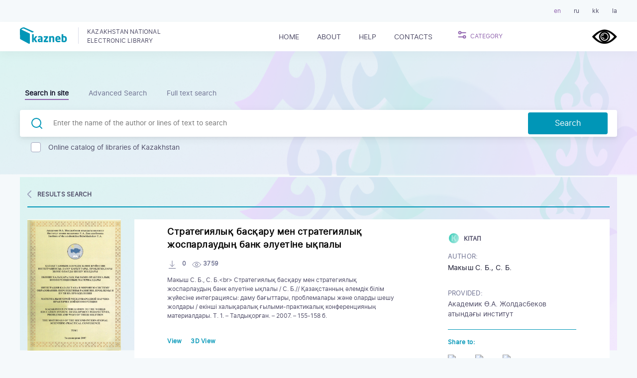

--- FILE ---
content_type: text/html; charset=UTF-8
request_url: https://kazneb.kz/en/catalogue/view/1525093
body_size: 30380
content:

<!DOCTYPE html>
<html lang="en" dir="ltr" prefix="content: http://purl.org/rss/1.0/modules/content/  dc: http://purl.org/dc/terms/  foaf: http://xmlns.com/foaf/0.1/  og: http://ogp.me/ns#  rdfs: http://www.w3.org/2000/01/rdf-schema#  schema: http://schema.org/  sioc: http://rdfs.org/sioc/ns#  sioct: http://rdfs.org/sioc/types#  skos: http://www.w3.org/2004/02/skos/core#  xsd: http://www.w3.org/2001/XMLSchema# " class="h-100">
  <head>
    <meta charset="utf-8" />
<meta name="Generator" content="Drupal 9 (https://www.drupal.org)" />
<meta name="MobileOptimized" content="width" />
<meta name="HandheldFriendly" content="true" />
<meta name="viewport" content="width=device-width, initial-scale=1.0" />
<link rel="icon" href="/sites/default/files/m_k1%20%282%29_6.png" type="image/png" />

    <title>Казахстанская Национальная Электронная Библиотека</title>
    <link rel="stylesheet" media="all" href="/core/themes/stable/css/system/components/ajax-progress.module.css?s5ay9b" />
<link rel="stylesheet" media="all" href="/core/themes/stable/css/system/components/align.module.css?s5ay9b" />
<link rel="stylesheet" media="all" href="/core/themes/stable/css/system/components/autocomplete-loading.module.css?s5ay9b" />
<link rel="stylesheet" media="all" href="/core/themes/stable/css/system/components/fieldgroup.module.css?s5ay9b" />
<link rel="stylesheet" media="all" href="/core/themes/stable/css/system/components/container-inline.module.css?s5ay9b" />
<link rel="stylesheet" media="all" href="/core/themes/stable/css/system/components/clearfix.module.css?s5ay9b" />
<link rel="stylesheet" media="all" href="/core/themes/stable/css/system/components/details.module.css?s5ay9b" />
<link rel="stylesheet" media="all" href="/core/themes/stable/css/system/components/hidden.module.css?s5ay9b" />
<link rel="stylesheet" media="all" href="/core/themes/stable/css/system/components/item-list.module.css?s5ay9b" />
<link rel="stylesheet" media="all" href="/core/themes/stable/css/system/components/js.module.css?s5ay9b" />
<link rel="stylesheet" media="all" href="/core/themes/stable/css/system/components/nowrap.module.css?s5ay9b" />
<link rel="stylesheet" media="all" href="/core/themes/stable/css/system/components/position-container.module.css?s5ay9b" />
<link rel="stylesheet" media="all" href="/core/themes/stable/css/system/components/progress.module.css?s5ay9b" />
<link rel="stylesheet" media="all" href="/core/themes/stable/css/system/components/reset-appearance.module.css?s5ay9b" />
<link rel="stylesheet" media="all" href="/core/themes/stable/css/system/components/resize.module.css?s5ay9b" />
<link rel="stylesheet" media="all" href="/core/themes/stable/css/system/components/sticky-header.module.css?s5ay9b" />
<link rel="stylesheet" media="all" href="/core/themes/stable/css/system/components/system-status-counter.css?s5ay9b" />
<link rel="stylesheet" media="all" href="/core/themes/stable/css/system/components/system-status-report-counters.css?s5ay9b" />
<link rel="stylesheet" media="all" href="/core/themes/stable/css/system/components/system-status-report-general-info.css?s5ay9b" />
<link rel="stylesheet" media="all" href="/core/themes/stable/css/system/components/tabledrag.module.css?s5ay9b" />
<link rel="stylesheet" media="all" href="/core/themes/stable/css/system/components/tablesort.module.css?s5ay9b" />
<link rel="stylesheet" media="all" href="/core/themes/stable/css/system/components/tree-child.module.css?s5ay9b" />
<link rel="stylesheet" media="all" href="/core/themes/stable/css/core/assets/vendor/normalize-css/normalize.css?s5ay9b" />
<link rel="stylesheet" media="all" href="/core/themes/stable/css/core/normalize-fixes.css?s5ay9b" />
<link rel="stylesheet" media="all" href="/core/themes/classy/css/components/action-links.css?s5ay9b" />
<link rel="stylesheet" media="all" href="/core/themes/classy/css/components/breadcrumb.css?s5ay9b" />
<link rel="stylesheet" media="all" href="/core/themes/classy/css/components/button.css?s5ay9b" />
<link rel="stylesheet" media="all" href="/core/themes/classy/css/components/collapse-processed.css?s5ay9b" />
<link rel="stylesheet" media="all" href="/core/themes/classy/css/components/container-inline.css?s5ay9b" />
<link rel="stylesheet" media="all" href="/core/themes/classy/css/components/details.css?s5ay9b" />
<link rel="stylesheet" media="all" href="/core/themes/classy/css/components/exposed-filters.css?s5ay9b" />
<link rel="stylesheet" media="all" href="/core/themes/classy/css/components/field.css?s5ay9b" />
<link rel="stylesheet" media="all" href="/core/themes/classy/css/components/form.css?s5ay9b" />
<link rel="stylesheet" media="all" href="/core/themes/classy/css/components/icons.css?s5ay9b" />
<link rel="stylesheet" media="all" href="/core/themes/classy/css/components/inline-form.css?s5ay9b" />
<link rel="stylesheet" media="all" href="/core/themes/classy/css/components/item-list.css?s5ay9b" />
<link rel="stylesheet" media="all" href="/core/themes/classy/css/components/link.css?s5ay9b" />
<link rel="stylesheet" media="all" href="/core/themes/classy/css/components/links.css?s5ay9b" />
<link rel="stylesheet" media="all" href="/core/themes/classy/css/components/menu.css?s5ay9b" />
<link rel="stylesheet" media="all" href="/core/themes/classy/css/components/more-link.css?s5ay9b" />
<link rel="stylesheet" media="all" href="/core/themes/classy/css/components/pager.css?s5ay9b" />
<link rel="stylesheet" media="all" href="/core/themes/classy/css/components/tabledrag.css?s5ay9b" />
<link rel="stylesheet" media="all" href="/core/themes/classy/css/components/tableselect.css?s5ay9b" />
<link rel="stylesheet" media="all" href="/core/themes/classy/css/components/tablesort.css?s5ay9b" />
<link rel="stylesheet" media="all" href="/core/themes/classy/css/components/tabs.css?s5ay9b" />
<link rel="stylesheet" media="all" href="/core/themes/classy/css/components/textarea.css?s5ay9b" />
<link rel="stylesheet" media="all" href="/core/themes/classy/css/components/ui-dialog.css?s5ay9b" />
<link rel="stylesheet" media="all" href="/core/themes/classy/css/components/messages.css?s5ay9b" />
<link rel="stylesheet" media="all" href="/core/themes/classy/css/components/progress.css?s5ay9b" />
<link rel="stylesheet" media="all" href="/themes/custom/kazneb/layout/build/styles/normalize.css?s5ay9b" />
<link rel="stylesheet" media="all" href="/themes/custom/kazneb/layout/build/styles/slick.css?s5ay9b" />
<link rel="stylesheet" media="all" href="/themes/custom/kazneb/layout/build/styles/slick-theme.css?s5ay9b" />
<link rel="stylesheet" media="all" href="/themes/custom/kazneb/layout/build/styles/style.css?s5ay9b" />
<link rel="stylesheet" media="all" href="/themes/custom/kazneb/layout/build/styles/arrival.css?s5ay9b" />
<link rel="stylesheet" media="all" href="/themes/custom/kazneb/layout/build/styles/search-result.css?s5ay9b" />
<link rel="stylesheet" media="all" href="/themes/custom/kazneb/layout/build/styles/media.css?s5ay9b" />
<link rel="stylesheet" media="all" href="/themes/custom/kazneb/layout/build/fonts/font.css?s5ay9b" />

    
      <script type='text/javascript' src='https://platform-api.sharethis.com/js/sharethis.js#property=6268e79395f3d9001910a926&product=inline-share-buttons' async='async'></script>
      <!-- Global site tag (gtag.js) - Google Analytics -->
      <script async src="https://www.googletagmanager.com/gtag/js?id=UA-47113953-1"></script>
      <script>
          window.dataLayer = window.dataLayer || [];
          function gtag(){dataLayer.push(arguments);}
          gtag('js', new Date());

          gtag('config', 'UA-47113953-1');
      </script>
  </head>
  <body class="path-catalogue    bg- d-flex flex-column h-100">
        <a href="#main-content" class="visually-hidden focusable skip-link">
      Skip to main content
    </a>
    
      <div class="dialog-off-canvas-main-canvas" data-off-canvas-main-canvas>
    

<div class="search-popup">
  <div class="search-content">
    <div class="search-header">
      <button class="close-search"></button>
      <h3 class="category-header-title">Поиск</h3>
    </div>
  </div>
</div>

<div class="category-popup">
  <div class="category-content">
    <div class="category-header">
      <button class="close-popup"></button>
      <h3 class="category-header-title">CATEGORY</h3>
    </div>

    <ul class="category-list">
      <li class="category-item"><a href="http://kazneb.kz/en/catalogue/result?flt=enc" class="category-link link-1 color-1">Encyclopedias</a></li>
      <li class="category-item"><a href="http://kazneb.kz/en/catalogue/result?flt=voc" class="category-link link-2 color-2">Dictionaries</a></li>
      <li class="category-item"><a href="http://kazneb.kz/en/catalogue/result?pType=1" class="category-link link-3 color-3">Books</a></li>
      <li class="category-item"><a href="http://kazneb.kz/en/catalogue/result?pType=8&amp;dLevel=6" class="category-link link-4 color-4">Magazines</a></li>
      <li class="category-item"><a href="http://kazneb.kz/en/catalogue/result?dLevel=5" class="category-link link-5 color-1">Articles</a></li>
      <li class="category-item"><a href="http://kazneb.kz/en/catalogue/result?flt=rare" class="category-link link-6 color-2">Rare documents and manuscripts</a>
      </li>
      <li class="category-item"><a href="http://kazneb.kz/en/catalogue/result?pType=4&amp;dLevel=6" class="category-link link-7 color-3">Newspapers</a></li>
      <li class="category-item"><a href="http://kazneb.kz/en/catalogue/result?flt=turk" class="category-link link-8 color-4">Library of Turkic Speaking Countries</a>
      </li>
      <li class="category-item"><a href="http://kazneb.kz/en/catalogue/result?pType=19" class="category-link link-9 color-1">Archival materials</a></li>
      <li class="category-item"><a href="http://kazneb.kz/en/catalogue/result?dType=4" class="category-link link-10 color-2">Notes</a></li>
      <li class="category-item"><a href="http://kazneb.kz/en/catalogue/result?dType=15" class="category-link link-11 color-3">Audio files</a></li>
      <li class="category-item"><a href="http://kazneb.kz/en/catalogue/result?dType=11" class="category-link link-12 color-4">Video files</a></li>
      <li class="category-item"><a href="http://kazneb.kz/en/catalogue/result?pType=12" class="category-link link-13 color-1">Abstracts</a></li>
      <li class="category-item"><a href="http://kazneb.kz/en/catalogue/result?pType=13" class="category-link link-14 color-2">Dissertations</a></li>
      <li class="category-item"><a href="http://kazneb.kz/en/catalogue/result?flt=libs" class="category-link link-15 color-3">Libraries</a></li>
      <li class="category-item"><a href="http://kazneb.kz/en/catalogue/result?flt=authors" class="category-link link-16 color-4">Authors</a></li>
      <li class="category-item"><a href="http://kazneb.kz/en/catalogue/result?flt=orgs" class="category-link link-17 color-1">Organizations</a></li>
    </ul>
  </div>
</div>

<div class="language-box">
  <div class="container">
    <div class="language-selection">
                <div class="region region-lswitch">
    <div class="language-switcher-language-url block block-language-switcher-langcode-block block-language-switcher-langcode-blocklanguage-interface" id="block-languageswitcherlangcode">
  
    
      <a href="/en/catalogue/view/1525093" class="language-link is-active" title="English" hreflang="en" data-drupal-link-system-path="catalogue/view/1525093">en</a><a href="/ru/catalogue/view/1525093" class="language-link" title="Russian" hreflang="ru" data-drupal-link-system-path="catalogue/view/1525093">ru</a><a href="/kk/catalogue/view/1525093" class="language-link" title="Kazakh" hreflang="kk" data-drupal-link-system-path="catalogue/view/1525093">kk</a><a href="/la/catalogue/view/1525093" class="language-link" title="Qazaq" hreflang="la" data-drupal-link-system-path="catalogue/view/1525093">la</a>
  </div>

  </div>

      
    </div>
  </div>
</div>

<div class="header-box">
  <div class="container">
    <header class="header">
      <a class="logo-link" href="http://kazneb.kz/en">
        <div class="logo-box">
          <img class="logo" src="/themes/custom/kazneb/layout/build/images/logo.svg" alt="Logo">
          <span class="tagline">Kazakhstan National <br> Electronic Library</span>
        </div>
      </a>
                <div class="region region-nav-main">
    <nav  id="block-kazneb-main-navigation" class="menu menu--main">
            
  <h5 class="visually-hidden" id="block-kazneb-main-navigation-menu">Main navigation</h5>
  

      
  <ul class="menu-list">
                      
      
          <li class="menu-item">
      <a href="/index.php/en" class="menu-link" title="Expand menu Home" data-drupal-link-system-path="&lt;front&gt;">Home</a>
        <ul class="menu-list">
  </ul>

      </li>
    

                
      
          <li class="menu-item">
      <a href="/index.php/en/about" class="menu-link" title="Expand menu ABOUT" data-drupal-link-system-path="about">ABOUT</a>
        <ul class="menu-list">
  </ul>

      </li>
    

                
      
          <li class="menu-item">
      <a href="/index.php/en/help" class="menu-link" title="Expand menu HELP" data-drupal-link-system-path="help">HELP</a>
        <ul class="menu-list">
  </ul>

      </li>
    

                
      
          <li class="menu-item">
      <a href="/index.php/en/contacts" class="menu-link" title="Expand menu CONTACTS" data-drupal-link-system-path="contacts">CONTACTS</a>
        <ul class="menu-list">
  </ul>

      </li>
    

            
  
    
  <li class="menu-list menu-item open-category">
    Category
  </li>


      </ul>





  </nav>

  </div>

            <img id="specialButton" style="cursor:pointer;" src="/themes/custom/kazneb/layout/build/images/special.png" alt="ВЕРСИЯ ДЛЯ СЛАБОВИДЯЩИХ" title="ВЕРСИЯ ДЛЯ СЛАБОВИДЯЩИХ" />
    </header>
  </div>
  <div class="sub-header">
    <div class="container">
      <div class="sub-header-content">
        <div class="setting-ico open-category">
        </div>

        <div class="logo-box">
          <img class="logo" src="/themes/custom/kazneb/layout/build/images/logo.svg" alt="Logo">
        </div>

        <div class="search-ico open-search"></div>
      </div>
    </div>
  </div>
</div>

<div id="drupal_messages" class="container">
  
</div>

<div class="first-screen search-screen">
  <div class="first-screen-box">
    <div class="container">
                <div class="region region-search">
    <div id="block-customsearchblock" class="block block-csearch">
  
    
      



<div class="main-search">
  <div class="tab">
    <a class="tablinks active" data-name="siteSearch">Search in site</a>
    <a class="tablinks"  data-name="allSearch">Advanced Search</a>
    <a class="tablinks " data-name="textSearch">Full text search</a>
  </div>

  <div id="siteSearch" class="tabcontent" style="display: block">
    <form class="custom-search-form" data-drupal-selector="custom-search-form" action="/en/catalogue/view/1525093" method="post" id="custom-search-form" accept-charset="UTF-8">
  <input autocomplete="off" data-drupal-selector="form-9vme4pydb00gq3b319phx1wqdhrlbmabhlrz5pkhdgg" type="hidden" name="form_build_id" value="form-9vmE4pYDB00GQ3b319PHx1WQdhRlBmabhLrz5pkhdGg" />


<input data-drupal-selector="edit-custom-search-form" type="hidden" name="form_id" value="custom_search_form" />


<div class="search">
          <input placeholder="Enter the name of the author or lines of text to search" class="searchTerm form-text" data-drupal-selector="edit-value" type="text" id="edit-value" name="value" value="" size="60" maxlength="128" />

        
  <input class="searchButton button js-form-submit form-submit" data-drupal-selector="edit-submit" type="submit" id="edit-submit--3" name="op" value="Search" />

</div>
<label class="checkbox-label">Online catalog of libraries of Kazakhstan
          <input data-drupal-selector="edit-catalog" type="checkbox" id="edit-catalog" name="catalog" value="1" class="form-checkbox" />

        
  <span class="checkmark"></span>
</label>

</form>

  </div>

  <div id="allSearch" class="tabcontent" style="">
    <form class="wrap wrap-2 form-blocks" data-drupal-selector="custom-search-form-custom" action="/en/catalogue/view/1525093" method="post" id="custom-search-form-custom" accept-charset="UTF-8">
  
<input autocomplete="off" data-drupal-selector="form-dnvcr4mybg8xq2kiijdu5zwfynif-xezst9aiyzwlpc" type="hidden" name="form_build_id" value="form-dNVcR4MybG8XQ2kiIJdu5zwFYNiF-XeZst9aiYzWLpc" />


<input data-drupal-selector="edit-custom-search-form-custom" type="hidden" name="form_id" value="custom_search_form_custom" />

<input data-drupal-selector="edit-num" type="hidden" name="num" value="0" />


<div class="form-content" style="position: relative">
    <div id="fields-wrapper"><div class="search">        <select data-drupal-selector="input" id="input" name="tags[split_0][input_0]" class="form-select"><option value="all">All field</option><option value="keywords">Keywords</option><option value="author">Author</option><option value="title">Title</option><option value="source_title">Source title</option><option value="place_publication">Place publication</option><option value="publishing">Publishing</option><option value="year_publication">Year publication</option><option value="personnel">Personnel</option><option value="geographic_name">Geographic name</option><option value="series">Series</option><option value="topical_term">Theme (Topical term)</option><option value="udc">UDC index</option><option value="isbn_issn">ISBN/ISSN</option><option value="note">Note</option></select>
                <input placeholder="Enter the name of the author or lines of text to search" class="search-label form-text" data-drupal-selector="edit-tags-split-0-value-0" type="text" id="edit-tags-split-0-value-0" name="tags[split_0][value_0]" value="" size="60" maxlength="128" />

        </div></div>
  <div class="search-sec">
    <input class="add-field-button button js-form-submit form-submit" data-drupal-selector="edit-addtag" type="submit" id="edit-addtag" name="op" value="Add one string" />

    <input class="add-field-button button js-form-submit form-submit" data-drupal-selector="edit-remtag" type="submit" id="edit-remtag" name="op" value="Remove last string" />

    <input class="searchButton button js-form-submit form-submit" data-drupal-selector="edit-submit" type="submit" id="edit-submit--5" name="op" value="Submit" />

  </div>
</div>

</form>

  </div>

  <div id="textSearch" class="tabcontent" style="">
    <form class="custom-search-form-full" data-drupal-selector="custom-search-form-full" action="/en/catalogue/view/1525093" method="post" id="custom-search-form-full" accept-charset="UTF-8">
  <input autocomplete="off" data-drupal-selector="form-jjq8rwrsvaxpssv-9-xnfxjrkr4ofjpqnkr9irgek34" type="hidden" name="form_build_id" value="form-Jjq8rwrsVaXpsSV-9-xNfXJRKr4ofJPQNkr9IrGeK34" />


<input data-drupal-selector="edit-custom-search-form-full" type="hidden" name="form_id" value="custom_search_form_full" />


<div class="search">
            <textarea placeholder="Enter the name of the author or lines of text to search" class="searchTerm form-textarea resize-vertical" data-drupal-selector="edit-full" id="edit-full" name="full" rows="5" cols="60"></textarea>

        
  <input class="searchButton button js-form-submit form-submit" data-drupal-selector="edit-submit" type="submit" id="edit-submit--4" name="op" value="Search" />

</div>

</form>

  </div>
</div>



  </div>

  </div>

          </div>
  </div>
</div>

<div class="container">
    <div class="region region-content">
    <div data-drupal-messages-fallback class="hidden"></div>
<div id="block-kazneb-page-title" class="block block-core block-page-title-block">
  
    
      


  </div>
<div id="block-kazneb-content" class="block block-system block-system-main-block">
  
    
      

<div class="views-info-block">
  <div class="container">
    <div class="arrivals-block">
      <div class="arrivals-header arrow">
        <h1 onclick="history.back();" class="title-underline">Results search</h1>
      </div>
      <div class="arrivals viewing-info">
        <div class="arrival">
                    <div class="viewing-pic">
            <img src="/FileStore/dataFiles/3f/9c/1525093/content/bigcover.png?time=1765888277421&amp;key=e12f680c0fab72f58a125ba19147db3c" alt="">
          </div>
          <div class="arrival-info-block">
            <div class="arrival-info">
              <div class="arrival-info-left">
                <h4 class="arrival-title">Стратегиялық басқару мен стратегиялық жоспарлаудың банк әлуетіне ықпалы</h4>
                <div class="arrival-info-statistic">
                  <span class="statistics-figures download">0</span>
                  <span class="statistics-figures eye">3759</span>
                </div>
                <p class="arrival-text">      Макыш С. Б., С. Б.&lt;br&gt;
    Стратегиялық басқару мен стратегиялық жоспарлаудың банк әлуетіне ықпалы / С. Б.// Қазақстанның әлемдік білім жүйесіне интеграциясы: даму бағыттары, проблемалары және оларды шешу жолдары / екінші халықаралық ғылыми-практикалық конференцияның материалдары. Т. 1. – Талдықорған. – 2007. – 155-158 б.

</p>
                <div class="arrival-links">
                                      <a href="/en/bookView/view?brId=1525093&amp;simple=true" class="arrival-link" target="_blank">View</a>
                    <a href="/en/bookView/view?brId=1525093" class="arrival-link" target="_blank">3D View</a>

                                                                                          </div>

                <h4 class="arrival-title">Subject heading</h4>
                <p class="arrival-text"></p>
                <h4 class="arrival-title">Annotation</h4>
                <p class="arrival-text"></p>

              </div>
              <div class="arrival-info-right">

                
                <p class="arrival-info-book">кітап</p>
                <p class="arrival-info-title">AUTHOR:</p>
                <p class="arrival-info-author">Макыш С. Б., С. Б.</p>
                <p class="arrival-info-title">PROVIDED:</p>
                <p class="arrival-info-text">Академик Ө.А. Жолдасбеков атындағы институт</p>
                <div class="arrival-info-bottom mb-none">
                  <h4 class="social-link-title">Share to:</h4>

                  <div class="block block-social">
  
    
      
<div class="sharethis-inline-share-buttons" style="display: none"></div>

<div class="social-links" id="st-2">
                    <div class="st-custom-button st-btn social-link" data-network="facebook" style="width: 40px">
          <img alt="facebook sharing button" src="https://platform-cdn.sharethis.com/img/facebook.svg">
        </div>
                        <div class="st-custom-button st-btn social-link" data-network="twitter" style="width: 40px">
          <img alt="twitter sharing button" src="https://platform-cdn.sharethis.com/img/twitter.svg">
        </div>
                        <div class="st-custom-button st-btn social-link" data-network="whatsapp" style="width: 40px">
          <img alt="whatsapp sharing button" src="https://platform-cdn.sharethis.com/img/whatsapp.svg">
        </div>
                        <div class="st-custom-button st-btn social-link" data-network="telegram" style="width: 40px">
          <img alt="telegram sharing button" src="https://platform-cdn.sharethis.com/img/telegram.svg">
        </div>
            </div>

  </div>


                  <div class="keywords-blocks">
                    <h4 class="arrival-info-title">KEYWORDS:</h4>
                    <div class="keyword">
                                          </div>
                  </div>
                </div>
              </div>

          </div>
        </div>

      </div>
    </div>
  </div>
</div>
</div>

  </div>

  </div>

</div>

<div class="sponsors-box">
  <div class="container">
    <div class="sponsors">
      
                      <div class="sponsor">
          
        </div>
                      <div class="sponsor">
          
        </div>
                      <div class="sponsor">
          
        </div>
          </div>
  </div>
</div>

<footer class="footer-box">
  <div class="container">
    <div class="footer">
      <div class="footer-extra">
        <a href="#" class="logo-box">
          <img src="/themes/custom/kazneb/layout/build/images/footer-logo.svg" alt="Logo" class="logo">
          <span class="tagline">Kazakhstan National <br> Electronic Library</span>
        </a>
      </div>
      <div class="footer-sections">
        <div class="section">
          <a class="section-link" href="http://kazneb.kz/en/catalogue/result?flt=enc">Encyclopedias</a>
          <a class="section-link" href="http://kazneb.kz/en/catalogue/result?flt=voc">Dictionaries</a>
          <a class="section-link" href="http://kazneb.kz/en/catalogue/result?pType=1">Books</a>
          <a class="section-link" href="http://kazneb.kz/en/catalogue/result?pType=8&amp;dLevel=6">Magazines</a>
          <a class="section-link" href="http://kazneb.kz/en/catalogue/result?dLevel=5">Articles</a>
          <a class="section-link" href="http://kazneb.kz/en/catalogue/result?pType=4&amp;dLevel=6">Newspapers</a>
          <a class="section-link" href="http://kazneb.kz/en/catalogue/result?pType=19">Archival materials</a>
          <a class="section-link" href="http://kazneb.kz/en/catalogue/result?dType=4">Notes</a>
          <a class="section-link" href="http://kazneb.kz/en/catalogue/result?dType=15">Audio files</a>
        </div>
        <div class="section">
          <a class="section-link" href="http://kazneb.kz/en/catalogue/result?dType=11">Video files</a>
          <a class="section-link" href="http://kazneb.kz/en/catalogue/result?pType=12">Abstracts</a>
          <a class="section-link" href="http://kazneb.kz/en/catalogue/result?pType=13">Dissertations</a>
          <a class="section-link" href="http://kazneb.kz/en/catalogue/result?flt=libs">Libraries</a>
          <a class="section-link" href="http://kazneb.kz/en/catalogue/result?flt=authors">Authors</a>
          <a class="section-link" href="http://kazneb.kz/en/catalogue/result?flt=orgs">Organizations</a>
          <a class="section-link" href="http://kazneb.kz/en/catalogue/result?flt=rare">Rare documents and manuscripts</a>
          <a class="section-link" href="http://kazneb.kz/en/catalogue/result?flt=turk">Library of Turkic Speaking Countries</a>
        </div>
        <div class="section footer-menu">
          
                      <a class="section-link" href="/en">Home</a>
                      <a class="section-link" href="/en/about">ABOUT</a>
                      <a class="section-link" href="/en/help">HELP</a>
                      <a class="section-link" href="/en/contacts">CONTACTS</a>
          
        </div>
      </div>
    </div>
  </div>
</footer>

  </div>

    
    <script type="application/json" data-drupal-selector="drupal-settings-json">{"path":{"baseUrl":"\/","scriptPath":null,"pathPrefix":"en\/","currentPath":"catalogue\/view\/1525093","currentPathIsAdmin":false,"isFront":false,"currentLanguage":"en"},"pluralDelimiter":"\u0003","suppressDeprecationErrors":true,"ajaxPageState":{"libraries":"classy\/base,classy\/messages,core\/drupal.ajax,core\/jquery.form,core\/normalize,kazneb\/global-styling,kazneb\/special,system\/base","theme":"kazneb","theme_token":null},"ajaxTrustedUrl":{"form_action_p_pvdeGsVG5zNF_XLGPTvYSKCf43t8qZYSwcfZl2uzM":true,"\/en\/catalogue\/view\/1525093?ajax_form=1":true},"ajax":{"edit-remtag":{"callback":"::updateTagCallback","wrapper":"fields-wrapper","method":"replaceWith","event":"mousedown","keypress":true,"prevent":"click","url":"\/en\/catalogue\/view\/1525093?ajax_form=1","dialogType":"ajax","submit":{"_triggering_element_name":"op","_triggering_element_value":"Remove last string"}},"edit-addtag":{"callback":"::updateTagCallback","wrapper":"fields-wrapper","method":"replaceWith","event":"mousedown","keypress":true,"prevent":"click","url":"\/en\/catalogue\/view\/1525093?ajax_form=1","dialogType":"ajax","submit":{"_triggering_element_name":"op","_triggering_element_value":"Add one string"}}},"user":{"uid":0,"permissionsHash":"538d261e8b9400920dac68b29abe61fcb15dcfaac5c37dc7975046e6c9c15073"}}</script>
<script src="/core/assets/vendor/jquery/jquery.min.js?v=3.6.0"></script>
<script src="/core/misc/polyfills/element.matches.js?v=9.3.15"></script>
<script src="/core/misc/polyfills/object.assign.js?v=9.3.15"></script>
<script src="/core/assets/vendor/css-escape/css.escape.js?v=1.5.1"></script>
<script src="/core/assets/vendor/once/once.min.js?v=1.0.1"></script>
<script src="/core/assets/vendor/jquery-once/jquery.once.min.js?v=2.2.3"></script>
<script src="/core/misc/drupalSettingsLoader.js?v=9.3.15"></script>
<script src="/core/misc/drupal.js?v=9.3.15"></script>
<script src="/core/misc/drupal.init.js?v=9.3.15"></script>
<script src="/core/assets/vendor/tabbable/index.umd.min.js?v=5.2.1"></script>
<script src="/core/misc/jquery.once.bc.js?v=9.3.15"></script>
<script src="/core/misc/debounce.js?v=9.3.15"></script>
<script src="/themes/custom/kazneb/layout/build/js/slick.min.js?s5ay9b"></script>
<script src="/themes/custom/kazneb/layout/build/js/main.js?s5ay9b"></script>
<script src="/themes/custom/kazneb/layout/build/js/slick.js?s5ay9b"></script>
<script src="/themes/custom/kazneb/layout/build/js/tabs.js?s5ay9b"></script>
<script src="/themes/custom/kazneb/layout/build/js/special.js?s5ay9b"></script>
<script src="/core/misc/progress.js?v=9.3.15"></script>
<script src="/core/misc/ajax.js?v=9.3.15"></script>
<script src="/core/themes/stable/js/ajax.js?v=9.3.15"></script>
<script src="/core/assets/vendor/jquery-form/jquery.form.min.js?v=4.3.0"></script>

  </body>
</html>


--- FILE ---
content_type: text/css
request_url: https://kazneb.kz/themes/custom/kazneb/layout/build/styles/normalize.css?s5ay9b
body_size: 15502
content:
img,legend{border:0}html{font-family:sans-serif;-ms-text-size-adjust:100%;-webkit-text-size-adjust:100%}body{margin:0}a{text-decoration:none;background-color:transparent}article,aside,details,figcaption,figure,footer,header,hgroup,main,menu,nav,section,summary{display:block}audio,canvas,progress,video{display:inline-block;vertical-align:baseline}audio:not([controls]){display:none;height:0}[hidden],template{display:none}a:active,a:hover,button:focus,input:focus{outline:0}abbr[title]{border-bottom:1px dotted}b,optgroup,strong{font-weight:700}dfn{font-style:italic}h1{font-size:2em;margin:.67em 0}mark{background:#ff0;color:#000}small{font-size:80%}sub,sup{font-size:75%;line-height:0;position:relative;vertical-align:baseline}sup{top:-.5em}sub{bottom:-.25em}svg:not(:root){overflow:hidden}figure{margin:1em 40px}hr{box-sizing:content-box;height:0}pre,textarea{overflow:auto}code,kbd,pre,samp{font-family:monospace,monospace;font-size:1em}button,input,optgroup,select,textarea{color:inherit;font:inherit;margin:0}button{overflow:visible}button,select{text-transform:none}button,html input[type=button],input[type=reset],input[type=submit]{-webkit-appearance:button;cursor:pointer}button[disabled],html input[disabled]{cursor:default}button::-moz-focus-inner,input::-moz-focus-inner{border:0;padding:0}input{line-height:normal}input[type=checkbox],input[type=radio]{box-sizing:border-box;padding:0}input[type=number]::-webkit-inner-spin-button,input[type=number]::-webkit-outer-spin-button{height:auto;-webkit-appearance:none;margin:0}input[type=search]{-webkit-appearance:textfield;box-sizing:content-box}input[type=search]::-webkit-search-cancel-button,input[type=search]::-webkit-search-decoration{-webkit-appearance:none}fieldset{border:1px solid silver;margin:0 2px;padding:.35em .625em .75em}legend{padding:0}table{border-collapse:collapse;border-spacing:0}td,th{padding:0}input[type=number]{-moz-appearance:textfield}
/*# sourceMappingURL=[data-uri] */


--- FILE ---
content_type: text/css
request_url: https://kazneb.kz/themes/custom/kazneb/layout/build/styles/slick-theme.css?s5ay9b
body_size: 7235
content:
@charset 'UTF-8';.slick-next,.slick-next:focus,.slick-next:hover,.slick-prev,.slick-prev:focus,.slick-prev:hover{color:transparent;background:0 0;outline:0}.slick-dots,.slick-next,.slick-prev{position:absolute;display:block;padding:0}.slick-dots li button:before,.slick-next:before,.slick-prev:before{-webkit-font-smoothing:antialiased;-moz-osx-font-smoothing:grayscale}.slick-next,.slick-prev{font-size:0;line-height:0;top:50%;width:20px;height:20px;transform:translate(0,-50%);cursor:pointer;border:none}.slick-next:focus:before,.slick-next:hover:before,.slick-prev:focus:before,.slick-prev:hover:before{opacity:1}.slick-next.slick-disabled:before,.slick-prev.slick-disabled:before{opacity:.25}.slick-next:before,.slick-prev:before{font-family:slick;font-size:20px;line-height:1;opacity:.75;color:#fff}.slick-prev{left:-25px}[dir=rtl] .slick-prev{right:-25px;left:auto}.slick-prev:before{content:'←'}.slick-next:before,[dir=rtl] .slick-prev:before{content:'→'}.slick-next{right:-25px}[dir=rtl] .slick-next{right:auto;left:-25px}[dir=rtl] .slick-next:before{content:'←'}.slick-dotted.slick-slider{margin-bottom:30px}.slick-dots{bottom:-25px;width:100%;margin:0;list-style:none;text-align:center}.slick-dots li{position:relative;display:inline-block;width:20px;height:20px;margin:0 5px;padding:0;cursor:pointer}.slick-dots li button{font-size:0;line-height:0;display:block;width:20px;height:20px;padding:5px;cursor:pointer;color:transparent;border:0;outline:0;background:0 0}.slick-dots li button:focus,.slick-dots li button:hover{outline:0}.slick-dots li button:focus:before,.slick-dots li button:hover:before{opacity:1}.slick-dots li button:before{font-family:slick;font-size:6px;line-height:20px;position:absolute;top:0;left:0;width:20px;height:20px;content:'•';text-align:center;opacity:.25;color:#000}.slick-dots li.slick-active button:before{opacity:.75;color:#000}
/*# sourceMappingURL=[data-uri] */


--- FILE ---
content_type: text/css
request_url: https://kazneb.kz/themes/custom/kazneb/layout/build/styles/style.css?s5ay9b
body_size: 78978
content:
.pagination .input,body{font-weight:400;font-style:normal}li,ol,ul{list-style:none}body{font-family:interregular,sans-serif;font-size:12.08px;line-height:18px;color:#4E4B66;background:#F5F9FB}.mb-block{display:none}.pagination{display:flex;justify-content:end;margin-bottom:160px}.pagination .input{float:left;padding:6px 12px;text-decoration:none;transition:background-color .3s;border:.5px solid #EFF0F7;font-size:16px;line-height:24px;color:#9063AE;background:#FFF}.pagination .is-disabled{color:#A0A3BD}.pagination .input.active{background-color:#9063AE;color:#fff;border:1px solid #9063AE}.container{max-width:1200px;margin:0 auto;padding:0 15px}.bold{font-family:interbold}.title-underline{font-style:normal;font-weight:600;font-size:24px;line-height:38px;letter-spacing:.75px;color:#14142B;text-shadow:0 8px 16px rgba(17,17,17,.06);border-bottom:2px solid #0096B7;margin-bottom:24px;text-transform:uppercase}.social-link{width:24px;height:24px;display:inline-block;border-radius:50%;margin-right:5px;margin-bottom:5px}.social-links{margin-bottom:56px;margin-top:48px}.social-link-1{background:url(../images/Facebook.svg) 50% no-repeat}.social-link-2{background:url(../images/WhatsApp.svg) 50% no-repeat}.social-link-3{background:url(../images/Twitter.svg) 50% no-repeat}.social-link-4{background:url(../images/Mail_ru.svg) 50% no-repeat}.social-link-5{background:url(../images/Pinterest.svg) 50% no-repeat}.social-link-6{background:url(../images/OK.svg) 50% no-repeat}.social-link-7{background:url(../images/Reddit.svg) 50% no-repeat}.social-link-8{background:url(../images/Google.svg) 50% no-repeat}.social-link-9{background:url(../images/Messenger.svg) 50% no-repeat}.social-link-10{background:url(../images/VK.svg) 50% no-repeat}.category-popup,.filter-popup,.search-popup{display:none}.category-popup.opened{display:block;top:0;right:0;position:fixed;z-index:2;width:100%;height:100%;overflow:auto;background:rgba(116,116,116,.33);-webkit-backdrop-filter:blur(8px);backdrop-filter:blur(8px)}.category-popup.opened .category-list{margin:0;padding:36px 16px}.category-content,.filter-content,.search-content{box-shadow:0 8px 16px rgba(17,17,17,.06);background-color:#fff;width:30%;margin:0 0 0 auto}.select-page.mobile{display:none}.category-header,.filter-header,.search-header{background:#9063AE;box-shadow:0 4px 6px rgba(0,0,0,.05);display:flex;align-self:center;position:relative}.category-header-title{font-style:normal;font-weight:400;font-size:12px;line-height:20px;color:#FFF;margin-left:40px;text-transform:uppercase}.language-selection.disable-desk{display:none}.close-filter,.close-popup,.close-search{border:none;background:url(../images/close-ico.svg) no-repeat;background-size:20px;width:20px;height:20px;position:absolute;top:12px;left:13px}.category-popup.opened .category-item{list-style:none;background:#FFF;box-shadow:0 8px 16px rgba(17,17,17,.06);border-radius:8px;margin-bottom:16px}.btn-link-1:before,.color-1:before{background:linear-gradient(114.44deg,#099BBB 0,#6FDBF3 100%)}.category-popup.opened .category-link{border-radius:8px;font-style:normal;font-weight:600;font-size:14px;line-height:28px;letter-spacing:.2px;color:#4E4B66;list-style:none;padding:14px 28px 14px 56px;display:block;position:relative}.color-1:before,.color-2:before,.color-3:before,.color-4:before{content:'';display:inline-block;position:absolute;width:32px;height:32px;left:16px;top:11px;border-radius:50%}.btn-link-2:before,.color-2:before{background:linear-gradient(114.44deg,#624AF2 0,#EEC5E2 100%)}.color-3:before{background:linear-gradient(114.44deg,#2EC8B3 0,#B7EDE6 100%)}.color-4:before{background:linear-gradient(114.44deg,#FDD78E 0,#FFF8BC 100%)}.header-box,.slick-slide a{background:#FFF;box-shadow:0 8px 16px rgba(17,17,17,.06)}.language-box{display:block}.language-selection{display:flex;justify-content:flex-end;align-items:center;padding:13px 0}.language-selection a{padding-left:10px}.language-selection .language-link{font-style:normal;font-weight:400;font-size:12px;line-height:18px;color:#4E4B66;margin-left:16px;transition:.3s}.language-selection .language-link.is-active,.language-selection .language-link:hover{color:#9063AE}.header{display:flex;align-items:center;justify-content:space-between;padding:5px 0}.header .logo-box{display:flex;align-items:flex-start;justify-content:space-between}.header .logo{margin-right:40px}.header .logo-box .tagline{font-style:normal;font-weight:500;font-size:12px;line-height:150%;letter-spacing:.2px;text-transform:uppercase;color:#4E4B66;position:relative}.header .logo-box .tagline:before{content:'';display:inline-block;position:absolute;top:0;left:-18px;width:1px;height:33px;background:#D9DBE9}.books-footer,.event-footer,.sub-header{display:none}.menu .menu-list{display:flex}.menu .menu-list .menu-item{list-style:none;font-style:normal;font-weight:400;font-size:14px;line-height:22px;text-align:right;text-transform:uppercase;color:#4E4B66}.menu .menu-list .open-category{font-style:normal;font-weight:400;font-size:12px;line-height:20px;position:relative;cursor:pointer;color:#9063AE;margin-left:58px}.menu .menu-list .open-category:before{content:'';position:absolute;display:inline-block;width:20px;height:20px;top:-1px;left:-26px;background:url(../images/category-ico.svg) 50% no-repeat}.menu .menu-list .menu-item .menu-link{color:#4E4B66;padding:18px;transition:.3s}.menu .menu-list .menu-item .menu-link:hover{color:#0096B7;background:#EFF0F7}.first-screen{padding:34px 0 36px;background:url(../images/first-screen.png) 70% no-repeat;background-size:cover}.first-screen.search-screen{background:url(../images/first-screen.png) 100% 0 no-repeat;background-size:100% 250px}.first-screen-content{display:flex;justify-content:space-between;align-items:center;position:relative}.first-screen-content .first-screen-text{width:513px}.first-screen-content .first-screen-text .first-screen-title{font-style:normal;font-weight:700;font-size:20px;line-height:150%;color:#4E4B66}.auditory-carts{display:flex;align-items:center}.auditory-cart{position:relative}.auditory-cart:after,.auditory-cart:before{content:'';position:absolute;display:inline-block}.auditory-cart.cart-2{margin-left:118px}.auditory-cart:before{top:21px;left:-48px;width:20px;height:20px;background:url(../images/auditory-ico.svg) 50% no-repeat;z-index:1}.auditory-cart:after{top:10px;left:-62px;width:48px;height:48px;border-radius:50%;background:linear-gradient(114.44deg,#0096B7 0,#6FDBF3 100%)}.cart-info .amount{font-family:interbold;font-style:normal;font-weight:700;font-size:20px;color:#B070BF;padding:0;margin:0}.books-link,.cart-info .cart-info-text{font-weight:400}.cart-info .cart-info-bold,.cart-info .cart-info-text{font-style:normal;font-size:10px;color:#606280;padding:0;margin:0}.cart-info .cart-info-bold{font-family:interbold;font-weight:500;text-transform:uppercase}.books-header .books-title,.slick-slide a{font-weight:600;color:#4E4B66;text-shadow:0 8px 16px rgba(17,17,17,.06);font-style:normal}.wrapper{max-width:100%;margin:0 auto;padding:65px 20px 0}.slick-slide{width:auto!important}.slick-slide a{text-decoration:none;display:inline-block;font-size:16px;line-height:28px;letter-spacing:.2px;border-radius:8px;padding:14px 18px 14px 60px;margin-right:18px;position:relative}.btn-link-1:before,.btn-link-2:before,.btn-link-3:before,.btn-link-4:before{content:'';position:absolute;top:11px;left:16px;width:32px;height:32px;display:inline-block;border-radius:50%}.btn-link-3:before{background:linear-gradient(114.44deg,#2EC8B3 0,#B7EDE6 100%)}.btn-link-4:before{background:linear-gradient(114.44deg,#FDD78E 0,#FFF8BC 100%)}.slick-next:before,.slick-prev:before{content:url(../images/arrow.svg)}.slick-slide .button-link{transition:background .3s}.slick-slide .button-link.btn-link-1:hover{background:linear-gradient(114.44deg,#0096B7 0,#6FDBF3 100%)}.slick-slide .button-link.btn-link-2:hover{background:linear-gradient(114.44deg,#624AF2 0,#EEC5E2 100%)}.slick-slide .button-link.btn-link-3:hover{background:linear-gradient(114.44deg,#2EC8B3 0,#B7EDE6 100%)}.slick-slide .button-link.btn-link-4:hover{background:linear-gradient(114.44deg,#FDD78E 0,#FFF8BC 100%)}.slick-next:before{position:relative;top:39px}.slick-next,.slick-prev{background:0 0}.slick-next{transform:rotate(180deg)!important}.slick-prev:before{position:relative;top:-24px;right:5px}.sponsors-box{background:#EFF0F6;padding:100px 0}.sponsors-box .sponsors{display:flex;justify-content:space-around;align-items:center}.sponsors-box .sponsors .sponsor img{display:block;width:100%;height:auto}.books-block{background:#FFF;box-shadow:0 20px 24px rgba(17,17,17,.06);border-radius:8px;padding:35px 35px 0 44px;overflow-x:auto;margin-bottom:46px}.books{display:flex;justify-content:space-around}.book{display:flex;flex-direction:column;justify-content:flex-start;min-height:353px;cursor:pointer;padding:20px 25px 25px;flex-basis:208px;transition:all .3s ease}.books-header{display:flex;align-items:center;justify-content:space-between;margin-top:8px}.books-header .books-title{font-size:24px;line-height:38px;letter-spacing:.75px;margin-left:50px;position:relative}.books-link,.searchButton{text-align:center;margin:0 8px}.books-header .books-title:after,.books-header .books-title:before{content:'';display:inline-block;position:absolute;top:0;width:36px;background:url(../images/title-vector.svg) no-repeat;height:36px}.books-header .books-title:before{left:-46px}.books-header .books-title:after{right:-46px;transform:rotate(180deg)}.books-link{font-style:normal;font-size:12px;line-height:24px;color:#FFF;padding:5px 20px;background:#9063AE;border-radius:4px}.book:hover .book-info .book-text{color:#0096B7}.book-image{width:160px;height:200px}.book-image img{width:90%;height:auto}.book-info .book-text{font-style:normal;font-weight:600;font-size:14px;line-height:20px;color:#14142B;width:149px;transition:all .3s ease}.book-info .book-author{font-style:normal;font-weight:400;font-size:12.08px;line-height:18px;color:#6E7191}.last-event{margin-top:120px;padding:34px 0 36px;background:url(../images/first-screen.png) 10% 2% no-repeat;background-size:100% 200px}.event-blocks.last-one .event-block{flex-basis:100%;display:flex;align-items:end}.event-blocks.last-one{margin-top:-90px}.event-blocks.last-one .event-pic{width:494px;flex-basis:70%;margin-right:14px}.event-blocks.last-one .event-date-block{bottom:0;left:24px;top:auto}.event-blocks.last-one .event-text-block{position:static;order:2;padding:24px 53px 70px 24px;box-sizing:border-box;width:100%}.event-blocks.last-one .event-block:hover .event-pic{transform:none;margin-left:0;transition:1s;margin-top:0}.event-blocks.last-one .event-block:hover .event-title{-webkit-text-decoration-line:underline;text-decoration-line:underline}.event-blocks.last-one .event-block:hover .event-text-block{width:100%;position:static;padding:24px 53px 70px 24px}.event-header{display:flex;align-items:center;justify-content:space-between;margin-bottom:30px}.event-header-title{font-style:normal;font-weight:600;font-size:24px;line-height:38px;letter-spacing:.75px;color:#0096B7;text-shadow:0 8px 16px rgba(17,17,17,.06)}.event-blocks{display:flex;flex-wrap:wrap}.event-block{position:relative;margin-bottom:50px;flex-basis:590px;min-height:370px}.event-block:nth-child(odd){margin-right:20px}.event-pic img{display:block;width:100%;height:auto}.event-pic{width:488px}.event-date-block{position:absolute;top:115px;left:24px}.event-block:hover .event-pic{transform:scale(.43);margin-left:-147px;transition:1s;margin-top:-80px}.event-block:hover .event-title{-webkit-text-decoration-line:underline;text-decoration-line:underline}.event-block:hover .event-text-block{width:340px;padding:178px 21px 25px 238px;position:absolute;left:-8px;top:5px}.event-date-block .event-date{font-style:normal;font-weight:600;font-size:22px;line-height:24px;letter-spacing:.25px;color:#4E4B66;background:rgba(255,255,255,.8);border:4px solid #FFF;width:70px;text-align:center;padding:18px 0 14px}.event-text-block{background:linear-gradient(114.44deg,#C1EFE8 0,#F0D8FF 100%);width:340px;padding:20px 21px 25px 24px;position:absolute;right:0;top:157px}.event-text-block .event-text,.event-text-block .event-title{margin:0;padding:0;font-style:normal;text-shadow:0 8px 16px rgba(17,17,17,.06)}.event-text-block .event-title{font-weight:700;font-size:16px;line-height:24px;letter-spacing:.5px;color:#14142B}.event-text-block .event-text{font-weight:400;font-size:12px;line-height:20px;color:#4E4B66}.footer-box{background:#4E4B66;padding:44px 0 45px}.footer-box .footer{display:flex;flex-direction:row;align-items:center;justify-content:space-between}.tagline{font-style:normal;font-weight:300;font-size:24px;line-height:28px;display:block;letter-spacing:.5px;color:#FEFEFF}.footer-sections{display:flex;flex-direction:row}.footer-sections .section .section-link{display:block;font-style:normal;font-weight:400;font-size:14px;line-height:28px;color:#EFF0F7}.section{border-left:2px dashed #6E7191;padding-left:31px;padding-right:31px}.footer-sections .footer-menu .section-link{font-weight:500;font-size:16px;line-height:24px;margin-bottom:16px;margin-right:59px}.tab{overflow:hidden;margin:40px 0 20px 10px}.tab a{background-color:inherit;float:left;border:none;outline:0;cursor:pointer;font-style:normal;font-weight:400;font-size:14px;line-height:22px;color:#6E7191;margin-right:40px}.tab a.active,.tab a:hover{color:#14142B;font-weight:600}.tab a.active{border-bottom:2px solid #9063AE}.tabcontent{display:none}.wrap-2{background:#fff;padding:20px 36px 36px 25px}.wrap-2 .search{align-items:center;max-width:782px;margin-bottom:12px;position:relative;background:#FFF;box-shadow:0 4px 4px rgba(51,51,51,.04),0 4px 16px rgba(51,51,51,.08);border-radius:4px;padding:10px 0 10px 65px}.add-field-button,.wrap-2 .search-label{font-style:normal;font-size:12px;border:none}.wrap-2 .checkbox-label{margin-left:0}.wrap-2 .search-label{font-weight:400;line-height:20px;color:#A0A3BD;margin-left:15px;width:100%}.add-field-button{font-weight:600;line-height:16px;letter-spacing:.25px;color:#0096B7;background:0 0;margin-bottom:20px}options,select{font-style:normal;font-weight:400}select{height:36px;width:134px;font-size:16px;line-height:24px;color:#6C757D;border:1px solid #CED4DA}.btn-info{font-style:normal;font-weight:600;font-size:12px;line-height:16px;letter-spacing:.25px;color:#0096B7}.input-groups{display:flex;align-items:center;margin-bottom:12px}.input-groups .search-label{width:50%}.input-group-left select{background:#FFF;width:61px;border:1px solid #CED4DA;box-sizing:border-box;border-radius:4px;margin-right:15px}.input-group-right{background:#FFF;box-shadow:0 4px 4px rgba(51,51,51,.04),0 4px 16px rgba(51,51,51,.08);border-radius:4px;padding:10px 10px 10px 60px;width:705px;position:relative}.input-group-right:before,.search:before{left:22px;height:24px;background:url(../images/search-1.svg) 50% no-repeat}.input-group-right:before,.remove-field:before{position:absolute;display:inline-block;content:''}.input-group-right:before{top:15px;width:24px}.input-group-right select{margin-right:15px}.remove-field{border:none;background:0 0}.remove-field:before{top:18px;right:15px;width:20px;height:20px;background:url(../images/remove.svg) 50% no-repeat}options{font-size:16px;line-height:24px;color:#6C757D;padding-left:12px}.search{width:100%;position:relative;display:flex}.search:before{content:'';position:absolute;top:15px;display:inline-block;width:24px}.searchTerm,.searchTerm.error{font-size:14px;display:flex;color:#A0A3BD;width:100%;height:20px;padding:17px 200px 17px 67px;font-style:normal;font-weight:400;outline:0}.searchTerm{line-height:22px;align-items:flex-end;border:none;background:#FFF;box-shadow:0 4px 4px rgba(51,51,51,.04),0 4px 16px rgba(51,51,51,.08);border-radius:4px}.searchTerm.error{line-height:22px;align-items:flex-end;border:1px solid red;background:#ffdbdb;box-shadow:0 4px 4px rgba(51,51,51,.04),0 4px 16px rgba(51,51,51,.08);border-radius:4px}.searchTerm:focus{color:#000}.searchButton{position:absolute;top:5px;right:11px;font-style:normal;font-weight:400;font-size:16px;line-height:24px;color:#FFF;flex:none;order:0;flex-grow:0;border:none;width:160px;height:44px;background:#0096B7;border-radius:4px;cursor:pointer}.checkbox-label,.radio{-webkit-user-select:none;font-style:normal;font-size:14px;cursor:pointer}textarea{resize:none;height:128px!important}.checkbox-label{font-weight:400;line-height:22px;color:#4E4B66;margin:11px 22px;display:block;position:relative;padding-left:35px;-moz-user-select:none;-ms-user-select:none;user-select:none}.checkbox-label input{position:absolute;opacity:0;cursor:pointer;height:0;width:0}.checkmark{position:absolute;top:0;left:0;width:20px;height:20px;background:#FFF;border:1px solid #A0A3BD;box-sizing:border-box;border-radius:4px}.checkbox-label:hover input~.checkmark{background-color:#ccc}.checkbox-label input:checked~.checkmark{background-color:#9063AE}.checkmark:after{content:"";position:absolute;display:none}.checkbox-label input:checked~.checkmark:after,.radio{display:block}.checkbox-label .checkmark:after{left:6px;top:2px;width:4px;height:8px;border:solid #fff;border-width:0 3px 3px 0;transform:rotate(45deg)}.radio{position:relative;padding-left:20px;-moz-user-select:none;-ms-user-select:none;user-select:none;font-weight:400;line-height:21px;color:#212529;margin:0 8px}.radio-title,.total-authors{font-size:12px;font-style:normal}.radio input{position:absolute;opacity:0;cursor:pointer}.radio .checkmark{position:absolute;top:5px;left:0;height:14px;width:14px;background-color:#fff;border-radius:50%}.radio:hover input~.checkmark{background-color:#ccc}.collapsible,.radio input:checked~.checkmark{background-color:#fff}.radio .checkmark:after{content:"";position:absolute;display:none;top:.15em;left:.15em;width:8px;height:8px;border-radius:50%;background-color:#9063AE}.radio input:checked~.checkmark:after{display:block}.radio-title{font-weight:600;line-height:18px;letter-spacing:.5px;color:#14142B;text-shadow:0 8px 16px rgba(17,17,17,.06)}.total-authors{font-weight:600;line-height:16px;letter-spacing:.25px;color:#6E7191}.authors-list-title p{font-style:normal;font-weight:400;font-size:14px;line-height:22px;letter-spacing:.25px;color:#4E4B66;text-shadow:0 8px 16px rgba(17,17,17,.06)}.author-name,.total-pieces{font-size:16px;color:#14142B;text-shadow:0 8px 16px rgb(17 17 17 / 6%)}.authors-list{margin:0 100px}.authors-list-title{display:flex;justify-content:space-between}.authors-name-heading{margin-left:20px}.total-pieces-heading{margin-right:20px}.authors-list-item{background:#fff;padding:0}.author-name{font-style:normal;font-weight:400;line-height:28px}.total-pieces{font-weight:600;line-height:24px;letter-spacing:.25px}.authors-list-item li a{display:flex;align-items:center;justify-content:space-between;border-bottom:1px solid #D9DBE9;margin:0 20px}.pagination-wrapper{margin:0 100px 100px 0;display:flex;justify-content:end}.pagination-block{background:#fff;padding:12px 0}.pagination-block a{padding:5px 10px;margin:0 5px;border:.5px solid #EFF0F7}.pagination-first-item,.pagination-last-item{border:none!important}.collapsible{cursor:pointer;width:100%;border:none;text-align:left;outline:0;font-size:15px;display:flex;align-items:center;justify-content:space-between}.active,.collapsible:hover{background-color:#EFF0F7}.collapsible:before{content:'\002B';color:green;font-weight:700;float:right;margin-left:5px}.collapsible.active:before{content:"\2212"}button.collapsible.active{background:#EFF0F7;border-radius:4px 4px 0 0}.content{padding:0 18px;max-height:0;overflow:hidden;transition:max-height .2s ease-out}.organization-name{width:100%;margin:15px}.organizations-list-item{background:0 0}.organizations-list-item li{border:2px solid #D9DBE9;border-radius:4px;margin-bottom:5px;background-color:#fff}.organizations-list-item li a{margin-right:6px}
/*# sourceMappingURL=[data-uri] */


--- FILE ---
content_type: text/css
request_url: https://kazneb.kz/themes/custom/kazneb/layout/build/styles/arrival.css?s5ay9b
body_size: 15672
content:
.arrivals{max-width:793px;margin:0 auto}.arrival{display:flex;justify-content:space-between;padding:13px 16px 32px;background:#fff;align-items:start;margin-bottom:16px}.arrival-info-block{flex-basis:90%}.arrival-pic{max-width:62px}.arrival-pic img{width:62px;height:auto;display:block}.arrivals-downloads{display:flex;align-items:center}.arrivals-downloads .checkbox-label{margin:-20px 15px 0;padding:0}.arrivals-download-btn{font-style:normal;font-weight:600;font-size:12px;line-height:16px;letter-spacing:.25px;color:#0096B7;margin:20px 44px 20px 20px;display:inline-block;position:relative}.arrivals-download-btn:before{content:'';display:inline-block;position:absolute;top:0;right:-20px;width:15px;height:15px;background:url(../images/circle-arrow-up.svg) 50% no-repeat}.arrival-link,.statistics-figures{position:relative;font-style:normal}.arrival-title{font-style:normal;font-weight:600;font-size:18px;line-height:26px;letter-spacing:.5px;color:#000;margin:0;padding:0}.arrival-info-book,.arrival-link,.statistics-figures{font-weight:600;font-size:12px}.arrival-link{line-height:16px;letter-spacing:.25px;color:#0096B7;display:inline-block;margin-right:15px;margin-bottom:23px}.arrival .checkbox-label{padding:0;margin:0 37px 0 0}.arrival-info{display:flex;justify-content:space-around}.arrival-info-left{flex-basis:45%}.arrival-info-right{flex-basis:25%}.statistics-figures{line-height:18px;letter-spacing:.5px;color:#6E7191;margin-left:30px}.download:before,.eye:before{content:'';position:absolute;top:-2px;display:inline-block;width:20px;height:20px}.download:before{left:-30px;background:url(../images/download-gray.svg) 50% no-repeat}.eye:before{left:-23px;background:url(../images/eye.svg) 50% no-repeat}.arrival-info-statistic{margin:15px 0}.arrival-info-book{font-style:normal;line-height:28px;letter-spacing:.2px;text-transform:uppercase;color:#4E4B66;text-shadow:0 8px 16px rgba(17,17,17,.06);margin-left:32px;position:relative}.arrival-info-book:before,.download-ico:before{position:absolute;content:'';display:inline-block}.arrival-info-book:before{top:3px;left:-30px;width:20px;height:20px;background:url(../images/k.png) 50% no-repeat}.download-ico:before{top:0;right:-20px;width:16px;height:16px;background:url(../images/download-2.svg) 50% no-repeat}.arrival-info-title{font-style:normal;font-weight:500;font-size:13px;line-height:22px;letter-spacing:.25px;color:#6E7191;text-shadow:0 8px 16px rgba(17,17,17,.06);margin:0;padding:0}.arrival-info-author{font-style:normal;font-weight:400;font-size:14px;line-height:22px;letter-spacing:.25px;color:#14142B;padding:0;margin:0 0 30px}.arrival-info-text{font-style:normal;font-weight:500;font-size:14px;line-height:20px;color:#4E4B66;padding:0;margin:0}.keyword-btn{font-style:normal;font-weight:400;font-size:12px;line-height:12px;color:#212529;display:inline-block;border:1px solid #9063AE;border-radius:2px;padding:8px 12px;margin-right:8px;margin-bottom:8px}.arrow .title-underline,.social-link-title{font-style:normal;font-weight:600;font-size:12px}.arrivals.viewing-info{max-width:1200px;width:100%;margin:0}.viewing-info .arrival-info-right{flex-basis:28%}.viewing-info .arrival-info-left{flex-basis:50%}.arrival-info-bottom{border-top:1px solid #0096B7;margin-top:20px}.viewing-info .social-links{max-width:75%;margin-top:0}.views-info-block{background:url(../images/first-screen-2.png) 1% 1% no-repeat;background-size:contain;margin-top:-10px;margin-bottom:50px}.viewing-info .social-link{margin-right:12px}.social-link-title{line-height:18px;letter-spacing:.5px;color:#0096B7}.viewing-info .arrival-links{margin:33px 0}.viewing-info .arrival-text{margin-bottom:33px}.viewing-info .arrival{background:0 0;padding:0}.viewing-info .arrival-info-block{background:#fff;padding:13px 16px 32px}.viewing-pic{max-width:214px;margin-right:27px}.viewing-pic img{width:100%}.view-pic img{width:100%;height:auto;display:inline-block}.arrow .title-underline{padding-left:20px;position:relative;line-height:16px;letter-spacing:.25px;color:#4E4B66;padding-bottom:16px;padding-top:30px}.arrow .title-underline:before{content:'';position:absolute;top:30px;left:0;width:8px;height:15px;display:inline-block;background:url(../images/arrow.svg) 50% no-repeat}
/*# sourceMappingURL=[data-uri] */


--- FILE ---
content_type: text/css
request_url: https://kazneb.kz/themes/custom/kazneb/layout/build/styles/search-result.css?s5ay9b
body_size: 5751
content:
.search-result .arrivals{margin:0 20px 0 0}.search-result .search-result-block{display:flex;justify-content:space-between}.filters{flex-basis:320px}.filter-title{font-style:normal;font-weight:600;font-size:16px;line-height:24px;letter-spacing:.25px;color:#14142B;text-shadow:0 8px 16px rgba(17,17,17,.06);margin:8px 0}.quantity,.type-btn{color:#212529;font-style:normal}.filter-block{margin-bottom:28px}.filter-block .scroll{max-height:261px;overflow-y:scroll}.filter-block .scroll::-webkit-scrollbar{width:4px;background:#D9DBE9;border-radius:16px}.quantity{font-family:interbold;font-weight:600;font-size:14px;line-height:21px;float:right;margin-right:-70px}.filter-block .scroll::-webkit-scrollbar-thumb{background:#A0A3BD}.filters .radio{margin-bottom:12px;max-width:200px}.filters select{width:284px}.filter-block .checkbox-label{margin-left:0;margin-bottom:12px;margin-top:0}.filter-block .checkbox-label .quantity{margin:-5px}.language-block.scroll{max-height:200px}.buttons-boxes{display:flex;flex-wrap:wrap}.type-btn{display:block;font-weight:400;font-size:12px;line-height:12px;margin:0;background:#D9DBE9;border-radius:40px;border:none;padding:6px 12px}.type-btn.active{background:#0096B7;color:#FFF}.buttons-box{margin-bottom:16px;margin-right:8px}.number{font-style:normal;font-weight:600;font-size:12px;line-height:18px;letter-spacing:.5px;color:#6E7191}.results-number{margin-bottom:42px}.select-page{margin-left:auto;color:#212529;max-width:89px;font-size:14px;line-height:21px}.filter-btn{display:none}
/*# sourceMappingURL=[data-uri] */


--- FILE ---
content_type: text/css
request_url: https://kazneb.kz/themes/custom/kazneb/layout/build/styles/media.css?s5ay9b
body_size: 30926
content:
@media screen and (max-width:1120px){.wrap-2 .search{box-shadow:none;border-radius:4px;display:flex;flex-wrap:wrap;align-items:center;padding:0}.event-blocks,.search-result .search-result-block{justify-content:center}.event-blocks.last-one{max-width:600px;margin:0 auto}.event-blocks.last-one .event-date-block{bottom:0;left:24px;top:0}.event-blocks.last-one .event-pic{width:100%;margin-right:0}.wrap-2 .search-label{padding:18px 28px 18px 52px;margin-left:0}.wrap-2 select{margin-bottom:20px;margin-right:20px}.event-block:nth-child(odd),.search-result .arrivals{margin-right:0}.arrival-info-right .mb-none{display:none}.mb-block{display:block}.wrap-2 .search:before{top:76px;left:12px}.last-event{background-size:auto}.event-block{flex-basis:560px;display:flex;flex-direction:column}.help-block,.views-info-block .arrival{flex-wrap:wrap}.event-date-block{position:absolute;top:0;left:24px}.event-pic{width:100%;order:1}.event-text-block{position:static;width:100%;order:2;box-sizing:border-box}.event-block:hover .event-pic{transform:none;margin-left:0;margin-top:0}.help-pic,.help-text{margin:0 auto}.event-block:hover .event-text-block{padding:20px 21px 25px 24px;position:static;width:100%}.language-selection.disable-desk .language:hover{color:inherit}.slick-next:before{top:12px}.slick-prev:before{top:3px}.help-block-content{padding:45px 65px 82px}.help-text{max-width:500px}.filters{display:none}.filter-btn{display:inline-block;font-style:normal;font-weight:400;font-size:12px;line-height:12px;color:#212529;border:none;padding:10px 29px 10px 12px;background:#D9DBE9;border-radius:40px;position:relative}.filter-btn:before{content:'';display:inline-block;position:absolute;top:5px;right:9px;width:20px;height:20px;background:url(../images/filter.svg) 50% no-repeat}.filter-popup.opened{display:block;top:0;right:0;position:fixed;z-index:2;width:100%;height:100%;overflow:auto;background:rgba(116,116,116,.33);-webkit-backdrop-filter:blur(8px);backdrop-filter:blur(8px)}.filter-popup .filters{display:block;padding:20px}.category-content,.filter-content,.search-content{width:100%}.filter-block .scroll{max-width:360px}.select-page{display:none}.results-number{display:flex;align-items:center;justify-content:space-between}.select-page.mobile{display:block}.viewing-pic{margin:0 auto}.buttons-boxes{display:flex;flex-wrap:wrap;max-width:400px}}@media screen and (max-width:991px){.input-group-right:before{top:21px;left:22px}.views-info-block{background:0 0}.first-screen.search-screen{display:none}.wrap-2 .search-label{box-shadow:0 4px 4px rgba(51,51,51,.04),0 4px 16px rgba(51,51,51,.08)}.wrap-2 .input-group-right .search-label{padding:18px 28px 18px 0;box-shadow:none}.searchTerm{padding:17px 10px 17px 67px}.activity-blocks{max-width:600px;margin:0 auto}.search-popup .searchButton{position:relative;margin:74px auto 0;display:flex;justify-content:center;align-items:center;text-align:center}.search-popup .wrap{display:flex;flex-direction:column}.search-popup .search{flex-wrap:wrap;order:2}.search-popup .checkmark{order:1}.search-popup.opened{display:block;top:0;right:0;position:fixed;z-index:2;width:100%;height:100%;overflow:auto;background:rgba(116,116,116,.33);-webkit-backdrop-filter:blur(8px);backdrop-filter:blur(8px)}.search-popup .tab{display:flex;justify-content:center}.search-content{padding-bottom:40%;height:100%}.activity-pic img,.help-pic img{height:auto;width:100%}.activity-boxes{flex-wrap:wrap}.activity-box-1{flex-basis:80%;display:flex;flex-direction:column;margin:0 auto;order:2}.activity-box-2{flex-basis:80%;margin:0 auto;order:1}.activity-header{display:none}.activity-header.mobile{display:block}.activity-block{flex-wrap:wrap;background:#fff}.activity-pic{max-width:100%;margin:0 auto}.activity-info{margin-top:12px}.activity-pic img{display:block}.contacts-blocks{display:flex;flex-wrap:wrap;margin:0 auto;max-width:600px}.help-pic img,.language-selection.disable-desk{display:block}.contact-block-1{flex-basis:100%;margin-right:0;order:2;margin-bottom:60px}.contact-block-2{flex-basis:100%;order:1;margin-bottom:20px}.about-project-boxes{flex-wrap:wrap;flex-direction:column}.about-project-box{margin:0 auto}.box-1,.box-2{max-width:500px}.books{justify-content:flex-start}.books-block{padding:61px 70px 79px 30px;margin-right:-15px}.category-popup.opened .category-list{padding:0 16px 36px}.books-header .books-link,.event-header .books-link,.header .logo-link,.menu .menu-list .open-category{display:none}.books-header .books-title{font-size:20px}.category-content,.search-content{width:100%}.header{justify-content:center}.header-box{background:#F5F9FB;padding:5px 0}.books-footer,.event-footer{display:block;margin:28px 0}.sub-header{display:block;background:#fff}.sub-header-content{display:flex;justify-content:space-around;align-items:center}.first-screen-content,.footer-box .footer{flex-wrap:wrap}.sub-header .setting-ico{background:linear-gradient(114.44deg,#C1EFE8 0,#F0D8FF 100%);box-shadow:0 4px 6px rgba(0,0,0,.05);border-radius:80px;width:48px;height:48px;position:relative}.sub-header .search-ico{position:relative}.sub-header .search-ico:before,.sub-header .setting-ico:before{content:'';position:absolute}.sub-header .search-ico:before{top:-10px;left:5px;width:24px;height:24px;background:url(../images/Search.svg)}.sub-header .setting-ico:before{top:13px;left:15px;width:20px;height:20px;background:url(../images/category-ico.svg)}.auditory-carts{margin-left:63px}.section{border-left:none;padding:0;margin-bottom:40px}.footer-sections{flex-wrap:wrap;justify-content:space-between;width:100%}.footer-extra{margin-bottom:31px}.social-link{margin-right:15px;margin-bottom:15px}}@media screen and (max-width:767px){.input-groups{align-items:start}.input-group-right{display:flex;flex-wrap:wrap;box-shadow:none;max-width:700px;width:100%}.input-groups .search-label{width:100%}.viewing-info .arrival-info-left{flex-basis:100%;order:2}.viewing-info .arrival-info-right{flex-basis:100%;order:1}.arrival-info{flex-wrap:wrap}.arrival-info-left,.arrival-info-right{flex-basis:100%}.arrival-pic{margin-right:30px}.activity-box-1,.activity-box-2{flex-basis:100%}.input-group-right:before{display:none}.search-popup .tab .tablinks{font-size:12px}.wrap-2 .input-group-right .search-label{box-shadow:0 4px 4px rgba(51,51,51,.04),0 4px 16px rgba(51,51,51,.08);border-radius:4px;margin-left:-81px;padding:18px 28px 18px 52px;position:relative;background:url(../images/search-1.svg) 3% no-repeat}.input-group-right{padding:0}.sponsors-box .sponsor{max-width:100px;margin:0 10px}.authors-list{margin:0}.pagination-wrapper{margin:0 0 100px}.pagination-block a{margin:0}}@media screen and (max-width:479px){.menu .menu-list .menu-item .menu-link{color:#4E4B66;padding:18px 4px}.search-popup .tab{display:flex;justify-content:center}.search-popup .tab .tablinks{margin-right:10px;font-size:10px}.activity-title{font-size:18px;line-height:26px}.help-block-content{padding:45px 16px 82px}.auditory-carts{flex-direction:column}.auditory-cart{margin:25px 0}.books-header .books-title{font-size:17px}.auditory-cart.cart-2{margin-left:-40px}.tagline{font-size:18px}.slick-next:before{top:29px}.box-1,.box-2{flex-basis:100%}.slick-prev:before{top:-14px}.contact-block-2 iframe{height:220px!important}.arrival{justify-content:space-between;align-items:start;flex-wrap:wrap}.arrivals-download-btn{margin:20px 24px 20px 20px}.arrival-info-left{flex-basis:100%;order:2}.arrival-info-right{flex-basis:100%;order:1;margin-bottom:20px}.filters .radio{max-width:160px}.pagination a{font-size:11px}.remove-field:before{top:8px}}
/*# sourceMappingURL=[data-uri] */


--- FILE ---
content_type: text/css
request_url: https://kazneb.kz/themes/custom/kazneb/layout/build/fonts/font.css?s5ay9b
body_size: 420
content:
@font-face {
    font-family: 'interregular';
    src: url('inter-regular-webfont.woff2') format('woff2'),
         url('inter-regular-webfont.woff') format('woff');
    font-weight: normal;
    font-style: normal;
}

@font-face {
    font-family: 'interbold';
    src: url('inter-bold-webfont.woff2') format('woff2'),
    url('inter-bold-webfont.woff') format('woff');
    font-weight: normal;
    font-style: normal;
}

--- FILE ---
content_type: image/svg+xml
request_url: https://kazneb.kz/themes/custom/kazneb/layout/build/images/footer-logo.svg
body_size: 3198
content:
<svg width="144" height="52" fill="none" xmlns="http://www.w3.org/2000/svg"><path d="M53.173 28.235l-5.932 8.063 5.9 8.86a.37.37 0 01.064.255.365.365 0 01-.415.414h-4.815a.898.898 0 01-.798-.446l-4.592-7.49v7.267c0 .446-.213.669-.638.669h-3.859a.592.592 0 01-.67-.669V22.021c0-.425.224-.637.67-.637h3.86a.563.563 0 01.637.637v13.321l4.847-7.298a.96.96 0 01.83-.478h4.56c.32 0 .479.117.478.35a.51.51 0 01-.127.32zM69.629 45.19a.564.564 0 01-.638.637h-3.572a.563.563 0 01-.638-.637v-.51a7.465 7.465 0 01-4.433 1.433 5.66 5.66 0 01-3.763-1.178c-1.127-.957-1.69-2.39-1.69-4.303v-.287c0-1.869.627-3.229 1.881-4.079 1.254-.87 3.242-1.306 5.964-1.307h1.722v-1.147a2.167 2.167 0 00-.638-1.785 2.924 2.924 0 00-1.754-.414c-1.998 0-3.763.075-5.294.223h-.16a.506.506 0 01-.573-.573V28.68a.693.693 0 01.606-.7 23.185 23.185 0 015.517-.67c4.975 0 7.462 2.167 7.463 6.501V45.19zm-5.071-7.171H62.74c-1.064 0-1.808.191-2.232.574a2.253 2.253 0 00-.575 1.752v.287a1.477 1.477 0 00.51 1.307 2.8 2.8 0 001.5.287 5.889 5.889 0 002.615-.701v-3.506zm22.035 7.171a.562.562 0 01-.637.637h-11.96a.946.946 0 01-1.084-1.051v-2.04c.02-.44.176-.863.447-1.21l6.92-9.434a.553.553 0 00.096-.223c0-.106-.075-.16-.224-.16h-6.41c-.362 0-.542-.17-.542-.51v-2.995a.564.564 0 01.638-.638h11.64a.946.946 0 011.053 1.084v2.359c0 .398-.121.788-.351 1.115l-6.602 9.019a.39.39 0 00-.095.222c0 .086.074.128.223.128h6.314c.383 0 .574.17.574.51v3.187zm18.977-.032a.592.592 0 01-.67.669h-3.859c-.425 0-.638-.223-.637-.669V34.545c0-1.147-.149-1.922-.447-2.326-.319-.425-.957-.638-1.913-.638a7.047 7.047 0 00-2.998 1.02v12.557c0 .446-.214.669-.638.669h-3.86a.592.592 0 01-.669-.669V28.204a.563.563 0 01.638-.638h3.572a.566.566 0 01.638.638v.764a8.758 8.758 0 015.198-1.657c2.147 0 3.667.701 4.56 2.104.723 1.147 1.084 2.857 1.085 5.13v10.613zm19.294-7.618c0 .51-.223.765-.67.765h-10.173v.064c0 2.316 1.095 3.474 3.285 3.474a61.75 61.75 0 006.123-.287h.095c.404 0 .606.17.606.51v2.422a.796.796 0 01-.669.86 26.87 26.87 0 01-6.538.765 8.218 8.218 0 01-5.453-1.784c-1.702-1.445-2.552-3.58-2.552-6.406v-2.23c0-2.592.712-4.632 2.137-6.12 1.424-1.508 3.402-2.262 5.932-2.262 2.529 0 4.496.796 5.9 2.39 1.318 1.487 1.977 3.484 1.977 5.991v1.849zm-5.039-2.549c0-2.358-.957-3.537-2.87-3.538-1.957 0-2.935 1.18-2.934 3.538v.127h5.804v-.127zM144 37.956c0 2.592-.691 4.6-2.073 6.023-1.382 1.423-3.36 2.135-5.932 2.135a28.48 28.48 0 01-6.793-.828c-.659-.15-.989-.457-.989-.925v-22.34c0-.425.224-.637.67-.637h3.859a.564.564 0 01.638.637v5.513a20.44 20.44 0 012.615-.223c2.636 0 4.645.733 6.028 2.199 1.318 1.402 1.977 3.389 1.977 5.96v2.486zm-5.166-2.487c0-2.591-.947-3.887-2.839-3.888a21.095 21.095 0 00-2.615.16v9.943c.865.132 1.74.196 2.615.192 1.892 0 2.839-1.307 2.839-3.92v-2.487z" fill="#fff"/><path d="M42.628 14.552a1.654 1.654 0 00-1.07-1.449L14.164.997C10.41-.698 3.012 2.577.886 5.457a3.975 3.975 0 00-.879 2.745L.345 35.54c.023.58.876 1.364 1.606 1.748 1.52.799 24.536 13.118 25.189 13.467.363.185.766.279 1.174.274.348.001.693-.067 1.014-.201a1.666 1.666 0 001.122-1.472V20.64a1.647 1.647 0 00-1.07-1.448L4.48 7.275c.282-.469 1.39-1.462 3.426-2.376a6.005 6.005 0 014.121-.477s23.898 10.964 24.629 11.29c.727.326.742.375.742.933" fill="#fff"/></svg>

--- FILE ---
content_type: image/svg+xml
request_url: https://kazneb.kz/themes/custom/kazneb/layout/build/images/logo.svg
body_size: 3114
content:
<svg width="95" height="34" fill="none" xmlns="http://www.w3.org/2000/svg"><path d="M34.78 18.12l-3.88 5.274 3.858 5.795a.242.242 0 01.042.167.238.238 0 01-.271.27h-3.15a.588.588 0 01-.521-.291l-3.004-4.899v4.753c0 .292-.14.437-.417.438h-2.524a.387.387 0 01-.438-.438V14.055c0-.277.146-.416.438-.416h2.524a.368.368 0 01.417.416v8.713l3.17-4.773a.628.628 0 01.543-.313h2.983c.209 0 .313.077.313.23a.334.334 0 01-.084.208zm10.762 11.09a.368.368 0 01-.417.417H42.79a.369.369 0 01-.417-.417v-.334a4.882 4.882 0 01-2.9.938 3.702 3.702 0 01-2.461-.77c-.738-.626-1.106-1.564-1.106-2.815v-.188c0-1.222.41-2.111 1.231-2.668.82-.57 2.12-.854 3.9-.854h1.127v-.75a1.418 1.418 0 00-.417-1.168 1.913 1.913 0 00-1.147-.271 36.32 36.32 0 00-3.463.146h-.104a.332.332 0 01-.376-.375v-1.689a.453.453 0 01.397-.458 15.165 15.165 0 013.608-.438c3.254 0 4.881 1.417 4.881 4.252v7.442zm-3.316-4.69h-1.19c-.695 0-1.181.125-1.46.375a1.475 1.475 0 00-.375 1.146v.188a.967.967 0 00.334.855c.303.152.642.217.98.187a3.851 3.851 0 001.71-.458V24.52zm14.414 4.69a.368.368 0 01-.418.417H48.4a.62.62 0 01-.71-.688v-1.334c.014-.288.116-.565.293-.792l4.526-6.17a.362.362 0 00.063-.146c0-.07-.05-.105-.146-.105h-4.193c-.237 0-.355-.111-.355-.333v-1.96a.369.369 0 01.418-.417h7.613a.618.618 0 01.689.709v1.543c0 .26-.08.516-.23.73l-4.318 5.898a.256.256 0 00-.062.146c0 .056.048.084.146.084h4.13c.25 0 .375.111.375.333v2.085zm12.412-.021a.385.385 0 01-.439.437H66.09c-.278 0-.417-.145-.416-.437v-6.942c0-.75-.098-1.257-.293-1.521-.208-.278-.626-.417-1.251-.417a4.608 4.608 0 00-1.96.667v8.213c0 .291-.14.437-.418.437h-2.525a.387.387 0 01-.438-.437v-11.09a.368.368 0 01.418-.417h2.336a.369.369 0 01.417.417v.5a5.728 5.728 0 013.4-1.084c1.405 0 2.399.459 2.983 1.376.473.75.71 1.87.71 3.356v6.942zm12.62-4.982c0 .333-.146.5-.438.5h-6.655v.042c0 1.515.717 2.272 2.15 2.272 1.418 0 2.752-.063 4.004-.188h.063c.264 0 .396.112.396.334v1.584a.521.521 0 01-.438.563c-1.4.341-2.836.51-4.276.5a5.375 5.375 0 01-3.567-1.167c-1.113-.945-1.67-2.341-1.67-4.19v-1.459c0-1.695.467-3.03 1.398-4.002.932-.987 2.225-1.48 3.88-1.48 1.655 0 2.941.52 3.86 1.563.862.973 1.293 2.28 1.293 3.919v1.209zm-3.296-1.668c0-1.542-.626-2.313-1.878-2.314-1.28 0-1.919.772-1.919 2.314v.084h3.797v-.084zm15.812 1.939c0 1.695-.452 3.009-1.356 3.94-.904.93-2.197 1.396-3.88 1.396a18.617 18.617 0 01-4.443-.542c-.431-.097-.647-.299-.647-.604V14.055c0-.277.146-.416.439-.417h2.524a.37.37 0 01.417.417v3.606a13.275 13.275 0 011.71-.146c1.725 0 3.039.48 3.943 1.439.862.917 1.293 2.216 1.293 3.898v1.626zm-3.379-1.626c0-1.695-.619-2.543-1.857-2.543a13.759 13.759 0 00-1.71.104v6.504c.566.086 1.138.128 1.71.125 1.238 0 1.857-.855 1.857-2.564v-1.626z" fill="#0096B7"/><path d="M27.883 9.17a1.082 1.082 0 00-.7-.948L9.263.304C6.81-.805 1.97 1.337.58 3.222a2.6 2.6 0 00-.575 1.794l.22 17.882c.016.38.574.892 1.051 1.143.994.523 16.049 8.58 16.476 8.809.237.12.5.182.767.179.228 0 .454-.044.664-.132a1.089 1.089 0 00.734-.962V13.153a1.078 1.078 0 00-.7-.947L2.93 4.41c.185-.307.91-.957 2.241-1.555a3.928 3.928 0 012.696-.312s15.63 7.172 16.109 7.385c.476.213.485.245.485.61" fill="#0096B7"/></svg>

--- FILE ---
content_type: image/svg+xml
request_url: https://kazneb.kz/themes/custom/kazneb/layout/build/images/eye.svg
body_size: 277
content:
<svg width="20" height="20" fill="none" xmlns="http://www.w3.org/2000/svg"><path d="M18.333 10s-2.5 5-8.333 5-8.333-5-8.333-5S4.167 5 10 5s8.333 5 8.333 5z" stroke="#6E7191" stroke-linecap="round"/><circle cx="10" cy="10" r="2.5" stroke="#6E7191" stroke-linecap="round"/></svg>

--- FILE ---
content_type: application/javascript
request_url: https://kazneb.kz/themes/custom/kazneb/layout/build/js/slick.js?s5ay9b
body_size: 2555
content:
jQuery(".promotions-carousel").slick({slidesToShow:6,slidesToScroll:1,arrows:!0,prevArrow:'<button type="button" class="slick-prev slick-arrow"></button>',nextArrow:'<button type="button" class="slick-next slick-arrow"></button>',responsive:[{breakpoint:1140,settings:{slidesToShow:4,slidesToScroll:1}},{breakpoint:991,settings:{slidesToShow:3,slidesToScroll:1}},{breakpoint:767,settings:{slidesToShow:2,slidesToScroll:1}},{breakpoint:479,settings:{slidesToShow:1,slidesToScroll:1}}]});
//# sourceMappingURL=[data-uri]


--- FILE ---
content_type: application/javascript
request_url: https://kazneb.kz/themes/custom/kazneb/layout/build/js/tabs.js?s5ay9b
body_size: 4302
content:
!function(n){Drupal.behaviors.customJsModule={attach:function(a,t){n(document).ready(function(){n(window).width()<976&&n(".main-search").insertAfter(n(".search-popup .search-content .search-header")),n(".main-search .tab a.tablinks").on("click",function(){var a=n(this).data().name;let t,e;for(e=document.getElementsByClassName("tabcontent"),tabcontent2=n(".main-search .tabcontent"),t=0;t<e.length;t++)e[t].style.display="none";n(".main-search #"+a).attr("style","display:block"),n("a.tablinks").removeClass("active"),n(this).addClass("active")})})}}}(jQuery);
//# sourceMappingURL=[data-uri]


--- FILE ---
content_type: image/svg+xml
request_url: https://kazneb.kz/themes/custom/kazneb/layout/build/images/category-ico.svg
body_size: 370
content:
<svg width="20" height="20" fill="none" xmlns="http://www.w3.org/2000/svg"><path d="M2.5 14.166h8.333M8.334 5.833h8.333" stroke="#9063AE" stroke-width="2" stroke-linecap="round"/><circle cx="14.167" cy="14.167" r="2.333" stroke="#9063AE" stroke-width="2"/><path d="M7.333 5.833a2.333 2.333 0 11-4.667 0 2.333 2.333 0 014.667 0z" stroke="#9063AE" stroke-width="2"/></svg>

--- FILE ---
content_type: image/svg+xml
request_url: https://kazneb.kz/themes/custom/kazneb/layout/build/images/arrow.svg
body_size: 201
content:
<svg width="9" height="16" fill="none" xmlns="http://www.w3.org/2000/svg"><path d="M7.963 1L1 7.963l6.963 6.963" stroke="#A0A3BD" stroke-width="2" stroke-linecap="round" stroke-linejoin="round"/></svg>

--- FILE ---
content_type: image/svg+xml
request_url: https://kazneb.kz/themes/custom/kazneb/layout/build/images/search-1.svg
body_size: 217
content:
<svg width="24" height="24" fill="none" xmlns="http://www.w3.org/2000/svg"><path d="M11 20a9 9 0 100-18 9 9 0 000 18zm11 2l-4-4" stroke="#0096B7" stroke-width="2" stroke-linecap="round" stroke-linejoin="round"/></svg>

--- FILE ---
content_type: image/svg+xml
request_url: https://kazneb.kz/themes/custom/kazneb/layout/build/images/download-gray.svg
body_size: 190
content:
<svg width="20" height="20" fill="none" xmlns="http://www.w3.org/2000/svg"><path d="M10 2.5v10.833M5.833 10L10 14.167 14.167 10m2.5 7.5H3.333" stroke="#6E7191" stroke-linecap="round"/></svg>

--- FILE ---
content_type: application/javascript
request_url: https://kazneb.kz/themes/custom/kazneb/layout/build/js/special.js?s5ay9b
body_size: 186942
content:
var $ua=window.navigator.userAgent,$msie=$ua.indexOf("MSIE "),$special,ResponsiveVoice,responsiveVoice;jQuery("html").hide(),function(e){e.fn.removeClassWild=function(l){return this.removeClass(function(a,e){var n=l.replace(/\*/g,"\\S+");return(e.match(new RegExp("\\b"+n,"g"))||[]).join(" ")})},special={Reset:function(){$special={active:1,color:1,font_family:1,font_size:1,line_height:1,letter_spacing:1,images:1},e.cookie("special",$special,{path:"/"})},Set:function(){e("html").removeClassWild("special-*").addClass("special-color-"+$special.color).addClass("special-font-size-"+$special.font_size).addClass("special-font-family-"+$special.font_family).addClass("special-line-height-"+$special.line_height).addClass("special-letter-spacing-"+$special.letter_spacing).addClass("special-images-"+$special.images),e("#special button").removeClass("active"),e(".special-color button[value="+$special.color+"]").addClass("active"),e(".special-font-size button[value="+$special.font_size+"]").addClass("active"),e(".special-font-family button[value="+$special.font_family+"]").addClass("active"),e(".special-line-height button[value="+$special.line_height+"]").addClass("active"),e(".special-letter-spacing button[value="+$special.letter_spacing+"]").addClass("active"),e(".special-images button").val($special.images),special.ToggleImages()},ToggleImages:function(){e("img").each(function(){$special.images||0==$special.active?(e(this).data("src")&&e(this).attr({style:"display: block",src:e(this).data("src")}),e(this).data("srcset")&&e(this).attr("srcset",e(this).data("srcset"))):(e(this).data("src",e(this).attr("src")).attr("style","display:none"),e(this).attr("srcset")&&e(this).data("srcset",e(this).attr("srcset")),e(this).removeAttr("src"),e(this).attr("srcset")&&e(this).removeAttr("srcset"))})},Off:function(){var a;e("img").each(function(){e(this).data("src")&&e(this).attr({style:"display: block",src:e(this).data("src")}),e(this).data("srcset")&&e(this).attr("srcset",e(this).data("srcset"))}),e("#specialButton").length?(e("html").removeClass("special").removeClassWild("special-*"),e("i.special-audio").remove(),responsiveVoice.isPlaying()&&responsiveVoice.cancel(),e("audio").remove(),e("#special").remove(),e.removeCookie("special",{path:"/"}),e("#specialButton").show()):0<$msie?0<=(a=window.location+"").indexOf("template=")?window.location=a.replace(/template=\d+/g,"template=0"):window.location=a+"?template=0":e.post(window.location.origin+window.location.pathname,{template:0},function(){window.location=window.location.origin+window.location.pathname})},On:function(){e("head").append(e('<link rel="stylesheet" type="text/css" />').attr("href","/themes/custom/kazneb/layout/build/styles/special.min.css")),$special||special.Reset(),e("#specialButton").length&&($special.active=1,e.cookie("special",$special,{path:"/"}),e("#specialButton").hide()),e("html").addClass("special"),e("body").prepend(e($tpl)),special.Set(),e("#special button").on("click",function(){var a=e(this).parent().attr("class").replace("special-","");if(a)switch(e("#special .special-"+a+" button").removeClass("active"),a){case"color":$special.color=parseInt(e(this).val()),e(this).addClass("active"),e("html").removeClassWild("special-"+a+"-*").addClass("special-"+a+"-"+e(this).val()),e.cookie("special",$special,{path:"/"});break;case"font-size":$special.font_size=parseInt(e(this).val()),e(this).addClass("active"),e("html").removeClassWild("special-"+a+"-*").addClass("special-"+a+"-"+e(this).val()),e.cookie("special",$special,{path:"/"});break;case"font-family":$special.font_family=parseInt(e(this).val()),e(this).addClass("active"),e("html").removeClassWild("special-"+a+"-*").addClass("special-"+a+"-"+e(this).val()),e.cookie("special",$special,{path:"/"});break;case"line-height":$special.line_height=parseInt(e(this).val()),e(this).addClass("active"),e("html").removeClassWild("special-"+a+"-*").addClass("special-"+a+"-"+e(this).val()),e.cookie("special",$special,{path:"/"});break;case"letter-spacing":$special.letter_spacing=parseInt(e(this).val()),e(this).addClass("active"),e("html").removeClassWild("special-"+a+"-*").addClass("special-"+a+"-"+e(this).val()),e.cookie("special",$special,{path:"/"});break;case"images":$special.images=$special.images?0:1,e(this).val($special.images),special.ToggleImages(),e.cookie("special",$special,{path:"/"});break;case"audio":1==e(this).val()?(e("i.special-audio").remove(),responsiveVoice.isPlaying()&&responsiveVoice.cancel(),e("p,h1,h2,h3,h4,h5,h6,li,dt,dd,.audiotext").off(),e(this).val(0)):(responsiveVoice.speak("Включено озвучивание текста.","Russian Female"),e(this).addClass("active"),e(this).val(1),e("p,h1,h2,h3,h4,h5,h6,li,dt,dd,.audiotext,a,b").on("mouseover",function(){responsiveVoice.isPlaying()&&responsiveVoice.cancel(),responsiveVoice.speak(e(this).text().trim(),"Russian Female")}));break;case"settings":e("#special-settings-body").slideToggle();break;case"settings-close":e("#special-settings-body").slideUp();break;case"reset":special.Reset(),special.Set(),e("#special-settings-body").slideUp();break;case"quit":special.ToggleImages(),special.Off()}})}}}(jQuery),jQuery(function(a){$version="1.3",a.cookie.json=!0,$special=a.cookie("special"),a("#specialButton").length?($subversion="lite",$special&&$special.active&&special.On(),a("#specialButton").on("click",special.On)):($subversion="pro",special.On()),console.info("Special version %s (%s).\nUser agent: %s",$version,$subversion,$ua),a("html").fadeIn(1e3)}),function(a){"function"==typeof define&&define.amd?define(["jquery"],a):"object"==typeof exports?a(require("jquery")):a(jQuery)}(function(d){var n=/\+/g;function g(a){return u.raw?a:encodeURIComponent(a)}function p(a,e){a=u.raw?a:function(a){0===a.indexOf('"')&&(a=a.slice(1,-1).replace(/\\"/g,'"').replace(/\\\\/g,"\\"));try{return a=decodeURIComponent(a.replace(n," ")),u.json?JSON.parse(a):a}catch(a){}}(a);return d.isFunction(e)?e(a):a}var u=d.cookie=function(a,e,n){var l,i;if(void 0!==e&&!d.isFunction(e))return"number"==typeof(n=d.extend({},u.defaults,n)).expires&&(i=n.expires,(l=n.expires=new Date).setTime(+l+864e5*i)),document.cookie=[g(a),"=",(i=e,g(u.json?JSON.stringify(i):String(i))),n.expires?"; expires="+n.expires.toUTCString():"",n.path?"; path="+n.path:"",n.domain?"; domain="+n.domain:"",n.secure?"; secure":""].join("");for(var t=a?void 0:{},o=document.cookie?document.cookie.split("; "):[],c=0,s=o.length;c<s;c++){var r=o[c].split("="),m=(m=r.shift(),u.raw?m:decodeURIComponent(m)),r=r.join("=");if(a&&a===m){t=p(r,e);break}a||void 0===(r=p(r))||(t[m]=r)}return t};u.defaults={},d.removeCookie=function(a,e){return void 0!==d.cookie(a)&&(d.cookie(a,"",d.extend({},e,{expires:-1})),!d.cookie(a))}}),void 0!==responsiveVoice?(console.log("ResponsiveVoice already loaded"),console.log(responsiveVoice)):(ResponsiveVoice=function(){var a=this;a.version="1.5.0",console.log("ResponsiveVoice r"+a.version),a.responsivevoices=[{name:"UK English Female",flag:"gb",gender:"f",voiceIDs:[3,5,1,6,7,171,201,8]},{name:"UK English Male",flag:"gb",gender:"m",voiceIDs:[0,4,2,75,202,159,6,7]},{name:"US English Female",flag:"us",gender:"f",voiceIDs:[39,40,41,42,43,173,205,204,235,44]},{name:"Arabic Male",flag:"ar",gender:"m",voiceIDs:[96,95,97,196,98],deprecated:!0},{name:"Arabic Female",flag:"ar",gender:"f",voiceIDs:[96,95,97,196,98]},{name:"Armenian Male",flag:"hy",gender:"f",voiceIDs:[99]},{name:"Australian Female",flag:"au",gender:"f",voiceIDs:[87,86,5,201,88]},{name:"Brazilian Portuguese Female",flag:"br",gender:"f",voiceIDs:[245,124,123,125,186,223,126]},{name:"Chinese Female",flag:"cn",gender:"f",voiceIDs:[249,58,59,60,155,191,231,61]},{name:"Chinese (Hong Kong) Female",flag:"hk",gender:"f",voiceIDs:[192,193,232,250,251,252]},{name:"Chinese Taiwan Female",flag:"tw",gender:"f",voiceIDs:[252,194,233,253,254,255]},{name:"Czech Female",flag:"cz",gender:"f",voiceIDs:[101,100,102,197,103]},{name:"Danish Female",flag:"dk",gender:"f",voiceIDs:[105,104,106,198,107]},{name:"Deutsch Female",flag:"de",gender:"f",voiceIDs:[27,28,29,30,31,78,170,199,32]},{name:"Dutch Female",flag:"nl",gender:"f",voiceIDs:[243,219,84,157,158,184,45]},{name:"Finnish Female",flag:"fi",gender:"f",voiceIDs:[90,89,91,209,92]},{name:"French Female",flag:"fr",gender:"f",voiceIDs:[240,21,22,23,77,178,210,26]},{name:"Greek Female",flag:"gr",gender:"f",voiceIDs:[62,63,80,200,64]},{name:"Hatian Creole Female",flag:"ht",gender:"f",voiceIDs:[109]},{name:"Hindi Female",flag:"hi",gender:"f",voiceIDs:[247,66,154,179,213,67]},{name:"Hungarian Female",flag:"hu",gender:"f",voiceIDs:[9,10,81,214,11]},{name:"Indonesian Female",flag:"id",gender:"f",voiceIDs:[241,111,112,180,215,113]},{name:"Italian Female",flag:"it",gender:"f",voiceIDs:[242,33,34,35,36,37,79,181,216,38]},{name:"Japanese Female",flag:"jp",gender:"f",voiceIDs:[248,50,51,52,153,182,217,53]},{name:"Korean Female",flag:"kr",gender:"f",voiceIDs:[54,55,56,156,183,218,57]},{name:"Latin Female",flag:"va",gender:"f",voiceIDs:[114]},{name:"Norwegian Female",flag:"no",gender:"f",voiceIDs:[72,73,221,74]},{name:"Polish Female",flag:"pl",gender:"f",voiceIDs:[244,120,119,121,185,222,122]},{name:"Portuguese Female",flag:"br",gender:"f",voiceIDs:[128,127,129,187,224,130]},{name:"Romanian Male",flag:"ro",gender:"m",voiceIDs:[151,150,152,225,46]},{name:"Russian Female",flag:"ru",gender:"f",voiceIDs:[246,47,48,83,188,226,49]},{name:"Slovak Female",flag:"sk",gender:"f",voiceIDs:[133,132,134,227,135]},{name:"Spanish Female",flag:"es",gender:"f",voiceIDs:[19,238,16,17,18,20,76,174,207,15]},{name:"Spanish Latin American Female",flag:"es",gender:"f",voiceIDs:[239,137,136,138,175,208,139]},{name:"Swedish Female",flag:"sv",gender:"f",voiceIDs:[85,148,149,228,65]},{name:"Tamil Male",flag:"hi",gender:"m",voiceIDs:[141]},{name:"Thai Female",flag:"th",gender:"f",voiceIDs:[143,142,144,189,229,145]},{name:"Turkish Female",flag:"tr",gender:"f",voiceIDs:[69,70,82,190,230,71]},{name:"Afrikaans Male",flag:"af",gender:"m",voiceIDs:[93]},{name:"Albanian Male",flag:"sq",gender:"m",voiceIDs:[94]},{name:"Bosnian Male",flag:"bs",gender:"m",voiceIDs:[14]},{name:"Catalan Male",flag:"catalonia",gender:"m",voiceIDs:[68]},{name:"Croatian Male",flag:"hr",gender:"m",voiceIDs:[13]},{name:"Czech Male",flag:"cz",gender:"m",voiceIDs:[161]},{name:"Danish Male",flag:"da",gender:"m",voiceIDs:[162],deprecated:!0},{name:"Esperanto Male",flag:"eo",gender:"m",voiceIDs:[108]},{name:"Finnish Male",flag:"fi",gender:"m",voiceIDs:[160],deprecated:!0},{name:"Greek Male",flag:"gr",gender:"m",voiceIDs:[163],deprecated:!0},{name:"Hungarian Male",flag:"hu",gender:"m",voiceIDs:[164]},{name:"Icelandic Male",flag:"is",gender:"m",voiceIDs:[110]},{name:"Latin Male",flag:"va",gender:"m",voiceIDs:[165],deprecated:!0},{name:"Latvian Male",flag:"lv",gender:"m",voiceIDs:[115]},{name:"Macedonian Male",flag:"mk",gender:"m",voiceIDs:[116]},{name:"Moldavian Male",flag:"md",gender:"m",voiceIDs:[117]},{name:"Montenegrin Male",flag:"me",gender:"m",voiceIDs:[118]},{name:"Norwegian Male",flag:"no",gender:"m",voiceIDs:[166]},{name:"Serbian Male",flag:"sr",gender:"m",voiceIDs:[12]},{name:"Serbo-Croatian Male",flag:"hr",gender:"m",voiceIDs:[131]},{name:"Slovak Male",flag:"sk",gender:"m",voiceIDs:[167],deprecated:!0},{name:"Swahili Male",flag:"sw",gender:"m",voiceIDs:[140]},{name:"Swedish Male",flag:"sv",gender:"m",voiceIDs:[168],deprecated:!0},{name:"Vietnamese Male",flag:"vi",gender:"m",voiceIDs:[146],deprecated:!0},{name:"Welsh Male",flag:"cy",gender:"m",voiceIDs:[147]},{name:"US English Male",flag:"us",gender:"m",voiceIDs:[0,4,2,6,7,75,159,234,236,237]},{name:"Fallback UK Female",flag:"gb",gender:"f",voiceIDs:[8]}],a.voicecollection=[{name:"Google UK English Male"},{name:"Agnes"},{name:"Daniel Compact"},{name:"Google UK English Female"},{name:"en-GB",rate:.25,pitch:1},{name:"en-AU",rate:.25,pitch:1},{name:"inglés Reino Unido"},{name:"English United Kingdom"},{name:"Fallback en-GB Female",lang:"en-GB",fallbackvoice:!0},{name:"Eszter Compact"},{name:"hu-HU",rate:.4},{name:"Fallback Hungarian",lang:"hu",fallbackvoice:!0,service:"g2"},{name:"Fallback Serbian",lang:"sr",fallbackvoice:!0},{name:"Fallback Croatian",lang:"hr",fallbackvoice:!0},{name:"Fallback Bosnian",lang:"bs",fallbackvoice:!0},{name:"Fallback Spanish",lang:"es",fallbackvoice:!0},{name:"Spanish Spain"},{name:"español España"},{name:"Diego Compact",rate:.3},{name:"Google Español"},{name:"es-ES",rate:.2},{name:"Google Français"},{name:"French France"},{name:"francés Francia"},{name:"Virginie Compact",rate:.5},{name:"fr-FR",rate:.25},{name:"Fallback French",lang:"fr",fallbackvoice:!0},{name:"Google Deutsch"},{name:"German Germany"},{name:"alemán Alemania"},{name:"Yannick Compact",rate:.5},{name:"de-DE",rate:.25},{name:"Fallback Deutsch",lang:"de",fallbackvoice:!0},{name:"Google Italiano"},{name:"Italian Italy"},{name:"italiano Italia"},{name:"Paolo Compact",rate:.5},{name:"it-IT",rate:.25},{name:"Fallback Italian",lang:"it",fallbackvoice:!0},{name:"Google US English",timerSpeed:1},{name:"English United States"},{name:"inglés Estados Unidos"},{name:"Vicki"},{name:"en-US",rate:.2,pitch:1,timerSpeed:1.3},{name:"Fallback English",lang:"en-US",fallbackvoice:!0,timerSpeed:0},{name:"Fallback Dutch",lang:"nl",fallbackvoice:!0,timerSpeed:0},{name:"Fallback Romanian",lang:"ro",fallbackvoice:!0},{name:"Milena Compact"},{name:"ru-RU",rate:.25},{name:"Fallback Russian",lang:"ru_RU",fallbackvoice:!0},{name:"Google 日本人",timerSpeed:1},{name:"Kyoko Compact"},{name:"ja-JP",rate:.25},{name:"Fallback Japanese",lang:"ja",fallbackvoice:!0},{name:"Google 한국의",timerSpeed:1},{name:"Narae Compact"},{name:"ko-KR",rate:.25},{name:"Fallback Korean",lang:"ko",fallbackvoice:!0},{name:"Google 中国的",timerSpeed:1},{name:"Ting-Ting Compact"},{name:"zh-CN",rate:.25},{name:"Fallback Chinese",lang:"zh-CN",fallbackvoice:!0},{name:"Alexandros Compact"},{name:"el-GR",rate:.25},{name:"Fallback Greek",lang:"el",fallbackvoice:!0,service:"g2"},{name:"Fallback Swedish",lang:"sv",fallbackvoice:!0,service:"g2"},{name:"hi-IN",rate:.25},{name:"Fallback Hindi",lang:"hi",fallbackvoice:!0},{name:"Fallback Catalan",lang:"ca",fallbackvoice:!0},{name:"Aylin Compact"},{name:"tr-TR",rate:.25},{name:"Fallback Turkish",lang:"tr",fallbackvoice:!0},{name:"Stine Compact"},{name:"no-NO",rate:.25},{name:"Fallback Norwegian",lang:"no",fallbackvoice:!0,service:"g2"},{name:"Daniel"},{name:"Monica"},{name:"Amelie"},{name:"Anna"},{name:"Alice"},{name:"Melina"},{name:"Mariska"},{name:"Yelda"},{name:"Milena"},{name:"Xander"},{name:"Alva"},{name:"Lee Compact"},{name:"Karen"},{name:"Fallback Australian",lang:"en-AU",fallbackvoice:!0},{name:"Mikko Compact"},{name:"Satu"},{name:"fi-FI",rate:.25},{name:"Fallback Finnish",lang:"fi",fallbackvoice:!0,service:"g2"},{name:"Fallback Afrikans",lang:"af",fallbackvoice:!0},{name:"Fallback Albanian",lang:"sq",fallbackvoice:!0},{name:"Maged Compact"},{name:"Tarik"},{name:"ar-SA",rate:.25},{name:"Fallback Arabic",lang:"ar",fallbackvoice:!0,service:"g2"},{name:"Fallback Armenian",lang:"hy",fallbackvoice:!0,service:"g2"},{name:"Zuzana Compact"},{name:"Zuzana"},{name:"cs-CZ",rate:.25},{name:"Fallback Czech",lang:"cs",fallbackvoice:!0,service:"g2"},{name:"Ida Compact"},{name:"Sara"},{name:"da-DK",rate:.25},{name:"Fallback Danish",lang:"da",fallbackvoice:!0,service:"g2"},{name:"Fallback Esperanto",lang:"eo",fallbackvoice:!0},{name:"Fallback Hatian Creole",lang:"ht",fallbackvoice:!0},{name:"Fallback Icelandic",lang:"is",fallbackvoice:!0},{name:"Damayanti"},{name:"id-ID",rate:.25},{name:"Fallback Indonesian",lang:"id",fallbackvoice:!0},{name:"Fallback Latin",lang:"la",fallbackvoice:!0,service:"g2"},{name:"Fallback Latvian",lang:"lv",fallbackvoice:!0},{name:"Fallback Macedonian",lang:"mk",fallbackvoice:!0},{name:"Fallback Moldavian",lang:"mo",fallbackvoice:!0,service:"g2"},{name:"Fallback Montenegrin",lang:"sr-ME",fallbackvoice:!0},{name:"Agata Compact"},{name:"Zosia"},{name:"pl-PL",rate:.25},{name:"Fallback Polish",lang:"pl",fallbackvoice:!0},{name:"Raquel Compact"},{name:"Luciana"},{name:"pt-BR",rate:.25},{name:"Fallback Brazilian Portugese",lang:"pt-BR",fallbackvoice:!0,service:"g2"},{name:"Joana Compact"},{name:"Joana"},{name:"pt-PT",rate:.25},{name:"Fallback Portuguese",lang:"pt-PT",fallbackvoice:!0},{name:"Fallback Serbo-Croation",lang:"sh",fallbackvoice:!0,service:"g2"},{name:"Laura Compact"},{name:"Laura"},{name:"sk-SK",rate:.25},{name:"Fallback Slovak",lang:"sk",fallbackvoice:!0,service:"g2"},{name:"Javier Compact"},{name:"Paulina"},{name:"es-MX",rate:.25},{name:"Fallback Spanish (Latin American)",lang:"es-419",fallbackvoice:!0,service:"g2"},{name:"Fallback Swahili",lang:"sw",fallbackvoice:!0},{name:"Fallback Tamil",lang:"ta",fallbackvoice:!0},{name:"Narisa Compact"},{name:"Kanya"},{name:"th-TH",rate:.25},{name:"Fallback Thai",lang:"th",fallbackvoice:!0},{name:"Fallback Vietnamese",lang:"vi",fallbackvoice:!0},{name:"Fallback Welsh",lang:"cy",fallbackvoice:!0},{name:"Oskar Compact"},{name:"sv-SE",rate:.25},{name:"Simona Compact"},{name:"Ioana"},{name:"ro-RO",rate:.25},{name:"Kyoko"},{name:"Lekha"},{name:"Ting-Ting"},{name:"Yuna"},{name:"Xander Compact"},{name:"nl-NL",rate:.25},{name:"Fallback UK English Male",lang:"en-GB",fallbackvoice:!0,service:"g1",voicename:"rjs"},{name:"Finnish Male",lang:"fi",fallbackvoice:!0,service:"g1",voicename:""},{name:"Czech Male",lang:"cs",fallbackvoice:!0,service:"g1",voicename:""},{name:"Danish Male",lang:"da",fallbackvoice:!0,service:"g1",voicename:""},{name:"Greek Male",lang:"el",fallbackvoice:!0,service:"g1",voicename:"",rate:.25},{name:"Hungarian Male",lang:"hu",fallbackvoice:!0,service:"g1",voicename:""},{name:"Latin Male",lang:"la",fallbackvoice:!0,service:"g1",voicename:""},{name:"Norwegian Male",lang:"no",fallbackvoice:!0,service:"g1",voicename:""},{name:"Slovak Male",lang:"sk",fallbackvoice:!0,service:"g1",voicename:""},{name:"Swedish Male",lang:"sv",fallbackvoice:!0,service:"g1",voicename:""},{name:"Fallback US English Male",lang:"en",fallbackvoice:!0,service:"tts-api",voicename:""},{name:"German Germany",lang:"de_DE"},{name:"English United Kingdom",lang:"en_GB"},{name:"English India",lang:"en_IN"},{name:"English United States",lang:"en_US"},{name:"Spanish Spain",lang:"es_ES"},{name:"Spanish Mexico",lang:"es_MX"},{name:"Spanish United States",lang:"es_US"},{name:"French Belgium",lang:"fr_BE"},{name:"French France",lang:"fr_FR"},{name:"Hindi India",lang:"hi_IN"},{name:"Indonesian Indonesia",lang:"in_ID"},{name:"Italian Italy",lang:"it_IT"},{name:"Japanese Japan",lang:"ja_JP"},{name:"Korean South Korea",lang:"ko_KR"},{name:"Dutch Netherlands",lang:"nl_NL"},{name:"Polish Poland",lang:"pl_PL"},{name:"Portuguese Brazil",lang:"pt_BR"},{name:"Portuguese Portugal",lang:"pt_PT"},{name:"Russian Russia",lang:"ru_RU"},{name:"Thai Thailand",lang:"th_TH"},{name:"Turkish Turkey",lang:"tr_TR"},{name:"Chinese China",lang:"zh_CN_#Hans"},{name:"Chinese Hong Kong",lang:"zh_HK_#Hans"},{name:"Chinese Hong Kong",lang:"zh_HK_#Hant"},{name:"Chinese Taiwan",lang:"zh_TW_#Hant"},{name:"Alex"},{name:"Maged",lang:"ar-SA"},{name:"Zuzana",lang:"cs-CZ"},{name:"Sara",lang:"da-DK"},{name:"Anna",lang:"de-DE"},{name:"Melina",lang:"el-GR"},{name:"Karen",lang:"en-AU"},{name:"Daniel",lang:"en-GB"},{name:"Moira",lang:"en-IE"},{name:"Samantha (Enhanced)",lang:"en-US"},{name:"Samantha",lang:"en-US"},{name:"Tessa",lang:"en-ZA"},{name:"Monica",lang:"es-ES"},{name:"Paulina",lang:"es-MX"},{name:"Satu",lang:"fi-FI"},{name:"Amelie",lang:"fr-CA"},{name:"Thomas",lang:"fr-FR"},{name:"Carmit",lang:"he-IL"},{name:"Lekha",lang:"hi-IN"},{name:"Mariska",lang:"hu-HU"},{name:"Damayanti",lang:"id-ID"},{name:"Alice",lang:"it-IT"},{name:"Kyoko",lang:"ja-JP"},{name:"Yuna",lang:"ko-KR"},{name:"Ellen",lang:"nl-BE"},{name:"Xander",lang:"nl-NL"},{name:"Nora",lang:"no-NO"},{name:"Zosia",lang:"pl-PL"},{name:"Luciana",lang:"pt-BR"},{name:"Joana",lang:"pt-PT"},{name:"Ioana",lang:"ro-RO"},{name:"Milena",lang:"ru-RU"},{name:"Laura",lang:"sk-SK"},{name:"Alva",lang:"sv-SE"},{name:"Kanya",lang:"th-TH"},{name:"Yelda",lang:"tr-TR"},{name:"Ting-Ting",lang:"zh-CN"},{name:"Sin-Ji",lang:"zh-HK"},{name:"Mei-Jia",lang:"zh-TW"},{name:"Microsoft David Mobile - English (United States)",lang:"en-US"},{name:"Microsoft Zira Mobile - English (United States)",lang:"en-US"},{name:"Microsoft Mark Mobile - English (United States)",lang:"en-US"},{name:"native",lang:""},{name:"Google español"},{name:"Google español de Estados Unidos"},{name:"Google français"},{name:"Google Bahasa Indonesia"},{name:"Google italiano"},{name:"Google Nederlands"},{name:"Google polski"},{name:"Google português do Brasil"},{name:"Google русский"},{name:"Google हिन्दी"},{name:"Google 日本語"},{name:"Google 普通话（中国大陆）"},{name:"Google 粤語（香港）"},{name:"zh-HK",rate:.25},{name:"Fallback Chinese (Hong Kong) Female",lang:"zh-HK",fallbackvoice:!0,service:"g1"},{name:"Google 粤語（香港）"},{name:"zh-TW",rate:.25},{name:"Fallback Chinese (Taiwan) Female",lang:"zh-TW",fallbackvoice:!0,service:"g1"}],a.iOS=/(iPad|iPhone|iPod)/g.test(navigator.userAgent),a.iOS9=/(iphone|ipod|ipad).* os 9_/.test(navigator.userAgent.toLowerCase())||/(iphone|ipod|ipad).* os 10_/.test(navigator.userAgent.toLowerCase()),a.is_chrome=-1<navigator.userAgent.indexOf("Chrome"),a.is_safari=-1<navigator.userAgent.indexOf("Safari"),a.is_chrome&&a.is_safari&&(a.is_safari=!1),a.is_opera=!!window.opera||0<=navigator.userAgent.indexOf(" OPR/"),a.is_android=-1<navigator.userAgent.toLowerCase().indexOf("android"),a.iOS_initialized=!1,a.iOS9_initialized=!1,a.cache_ios_voices=[{name:"he-IL",voiceURI:"he-IL",lang:"he-IL"},{name:"th-TH",voiceURI:"th-TH",lang:"th-TH"},{name:"pt-BR",voiceURI:"pt-BR",lang:"pt-BR"},{name:"sk-SK",voiceURI:"sk-SK",lang:"sk-SK"},{name:"fr-CA",voiceURI:"fr-CA",lang:"fr-CA"},{name:"ro-RO",voiceURI:"ro-RO",lang:"ro-RO"},{name:"no-NO",voiceURI:"no-NO",lang:"no-NO"},{name:"fi-FI",voiceURI:"fi-FI",lang:"fi-FI"},{name:"pl-PL",voiceURI:"pl-PL",lang:"pl-PL"},{name:"de-DE",voiceURI:"de-DE",lang:"de-DE"},{name:"nl-NL",voiceURI:"nl-NL",lang:"nl-NL"},{name:"id-ID",voiceURI:"id-ID",lang:"id-ID"},{name:"tr-TR",voiceURI:"tr-TR",lang:"tr-TR"},{name:"it-IT",voiceURI:"it-IT",lang:"it-IT"},{name:"pt-PT",voiceURI:"pt-PT",lang:"pt-PT"},{name:"fr-FR",voiceURI:"fr-FR",lang:"fr-FR"},{name:"ru-RU",voiceURI:"ru-RU",lang:"ru-RU"},{name:"es-MX",voiceURI:"es-MX",lang:"es-MX"},{name:"zh-HK",voiceURI:"zh-HK",lang:"zh-HK"},{name:"sv-SE",voiceURI:"sv-SE",lang:"sv-SE"},{name:"hu-HU",voiceURI:"hu-HU",lang:"hu-HU"},{name:"zh-TW",voiceURI:"zh-TW",lang:"zh-TW"},{name:"es-ES",voiceURI:"es-ES",lang:"es-ES"},{name:"zh-CN",voiceURI:"zh-CN",lang:"zh-CN"},{name:"nl-BE",voiceURI:"nl-BE",lang:"nl-BE"},{name:"en-GB",voiceURI:"en-GB",lang:"en-GB"},{name:"ar-SA",voiceURI:"ar-SA",lang:"ar-SA"},{name:"ko-KR",voiceURI:"ko-KR",lang:"ko-KR"},{name:"cs-CZ",voiceURI:"cs-CZ",lang:"cs-CZ"},{name:"en-ZA",voiceURI:"en-ZA",lang:"en-ZA"},{name:"en-AU",voiceURI:"en-AU",lang:"en-AU"},{name:"da-DK",voiceURI:"da-DK",lang:"da-DK"},{name:"en-US",voiceURI:"en-US",lang:"en-US"},{name:"en-IE",voiceURI:"en-IE",lang:"en-IE"},{name:"hi-IN",voiceURI:"hi-IN",lang:"hi-IN"},{name:"el-GR",voiceURI:"el-GR",lang:"el-GR"},{name:"ja-JP",voiceURI:"ja-JP",lang:"ja-JP"}],a.cache_ios9_voices=[{name:"Maged",voiceURI:"com.apple.ttsbundle.Maged-compact",lang:"ar-SA",localService:!0,default:!0},{name:"Zuzana",voiceURI:"com.apple.ttsbundle.Zuzana-compact",lang:"cs-CZ",localService:!0,default:!0},{name:"Sara",voiceURI:"com.apple.ttsbundle.Sara-compact",lang:"da-DK",localService:!0,default:!0},{name:"Anna",voiceURI:"com.apple.ttsbundle.Anna-compact",lang:"de-DE",localService:!0,default:!0},{name:"Melina",voiceURI:"com.apple.ttsbundle.Melina-compact",lang:"el-GR",localService:!0,default:!0},{name:"Karen",voiceURI:"com.apple.ttsbundle.Karen-compact",lang:"en-AU",localService:!0,default:!0},{name:"Daniel",voiceURI:"com.apple.ttsbundle.Daniel-compact",lang:"en-GB",localService:!0,default:!0},{name:"Moira",voiceURI:"com.apple.ttsbundle.Moira-compact",lang:"en-IE",localService:!0,default:!0},{name:"Samantha (Enhanced)",voiceURI:"com.apple.ttsbundle.Samantha-premium",lang:"en-US",localService:!0,default:!0},{name:"Samantha",voiceURI:"com.apple.ttsbundle.Samantha-compact",lang:"en-US",localService:!0,default:!0},{name:"Tessa",voiceURI:"com.apple.ttsbundle.Tessa-compact",lang:"en-ZA",localService:!0,default:!0},{name:"Monica",voiceURI:"com.apple.ttsbundle.Monica-compact",lang:"es-ES",localService:!0,default:!0},{name:"Paulina",voiceURI:"com.apple.ttsbundle.Paulina-compact",lang:"es-MX",localService:!0,default:!0},{name:"Satu",voiceURI:"com.apple.ttsbundle.Satu-compact",lang:"fi-FI",localService:!0,default:!0},{name:"Amelie",voiceURI:"com.apple.ttsbundle.Amelie-compact",lang:"fr-CA",localService:!0,default:!0},{name:"Thomas",voiceURI:"com.apple.ttsbundle.Thomas-compact",lang:"fr-FR",localService:!0,default:!0},{name:"Carmit",voiceURI:"com.apple.ttsbundle.Carmit-compact",lang:"he-IL",localService:!0,default:!0},{name:"Lekha",voiceURI:"com.apple.ttsbundle.Lekha-compact",lang:"hi-IN",localService:!0,default:!0},{name:"Mariska",voiceURI:"com.apple.ttsbundle.Mariska-compact",lang:"hu-HU",localService:!0,default:!0},{name:"Damayanti",voiceURI:"com.apple.ttsbundle.Damayanti-compact",lang:"id-ID",localService:!0,default:!0},{name:"Alice",voiceURI:"com.apple.ttsbundle.Alice-compact",lang:"it-IT",localService:!0,default:!0},{name:"Kyoko",voiceURI:"com.apple.ttsbundle.Kyoko-compact",lang:"ja-JP",localService:!0,default:!0},{name:"Yuna",voiceURI:"com.apple.ttsbundle.Yuna-compact",lang:"ko-KR",localService:!0,default:!0},{name:"Ellen",voiceURI:"com.apple.ttsbundle.Ellen-compact",lang:"nl-BE",localService:!0,default:!0},{name:"Xander",voiceURI:"com.apple.ttsbundle.Xander-compact",lang:"nl-NL",localService:!0,default:!0},{name:"Nora",voiceURI:"com.apple.ttsbundle.Nora-compact",lang:"no-NO",localService:!0,default:!0},{name:"Zosia",voiceURI:"com.apple.ttsbundle.Zosia-compact",lang:"pl-PL",localService:!0,default:!0},{name:"Luciana",voiceURI:"com.apple.ttsbundle.Luciana-compact",lang:"pt-BR",localService:!0,default:!0},{name:"Joana",voiceURI:"com.apple.ttsbundle.Joana-compact",lang:"pt-PT",localService:!0,default:!0},{name:"Ioana",voiceURI:"com.apple.ttsbundle.Ioana-compact",lang:"ro-RO",localService:!0,default:!0},{name:"Milena",voiceURI:"com.apple.ttsbundle.Milena-compact",lang:"ru-RU",localService:!0,default:!0},{name:"Laura",voiceURI:"com.apple.ttsbundle.Laura-compact",lang:"sk-SK",localService:!0,default:!0},{name:"Alva",voiceURI:"com.apple.ttsbundle.Alva-compact",lang:"sv-SE",localService:!0,default:!0},{name:"Kanya",voiceURI:"com.apple.ttsbundle.Kanya-compact",lang:"th-TH",localService:!0,default:!0},{name:"Yelda",voiceURI:"com.apple.ttsbundle.Yelda-compact",lang:"tr-TR",localService:!0,default:!0},{name:"Ting-Ting",voiceURI:"com.apple.ttsbundle.Ting-Ting-compact",lang:"zh-CN",localService:!0,default:!0},{name:"Sin-Ji",voiceURI:"com.apple.ttsbundle.Sin-Ji-compact",lang:"zh-HK",localService:!0,default:!0},{name:"Mei-Jia",voiceURI:"com.apple.ttsbundle.Mei-Jia-compact",lang:"zh-TW",localService:!0,default:!0}],a.systemvoices=null,a.CHARACTER_LIMIT=100,a.VOICESUPPORT_ATTEMPTLIMIT=5,a.voicesupport_attempts=0,a.fallbackMode=!1,a.WORDS_PER_MINUTE=130,a.fallback_parts=null,a.fallback_part_index=0,a.fallback_audio=null,a.fallback_playbackrate=1,a.def_fallback_playbackrate=a.fallback_playbackrate,a.fallback_audiopool=[],a.msgparameters=null,a.timeoutId=null,a.OnLoad_callbacks=[],a.useTimer=!1,a.utterances=[],a.tstCompiled=function(a){return eval("typeof xy === 'undefined'")},a.fallbackServicePath="http://tts.voicetech.yandex.net/"+(a.tstCompiled()?"":"develop/")+"tts",a.default_rv=a.responsivevoices[0],a.debug=!1,a.log=function(e){a.debug&&console.log(e)},a.init=function(){a.is_android&&(a.useTimer=!0),a.is_opera||"undefined"==typeof speechSynthesis?(console.log("RV: Voice synthesis not supported"),a.enableFallbackMode()):setTimeout(function(){var n=setInterval(function(){var e=window.speechSynthesis.getVoices();0!=e.length||null!=a.systemvoices&&0!=a.systemvoices.length?(console.log("RV: Voice support ready"),a.systemVoicesReady(e),clearInterval(n)):(console.log("Voice support NOT ready"),a.voicesupport_attempts++,a.voicesupport_attempts>a.VOICESUPPORT_ATTEMPTLIMIT&&(clearInterval(n),null!=window.speechSynthesis?a.iOS?(a.iOS9?a.systemVoicesReady(a.cache_ios9_voices):a.systemVoicesReady(a.cache_ios_voices),console.log("RV: Voice support ready (cached)")):(console.log("RV: speechSynthesis present but no system voices found"),a.enableFallbackMode()):a.enableFallbackMode()))},100)},100),a.Dispatch("OnLoad")},a.systemVoicesReady=function(e){a.systemvoices=e,a.mapRVs(),null!=a.OnVoiceReady&&a.OnVoiceReady.call(),a.Dispatch("OnReady"),window.hasOwnProperty("dispatchEvent")&&window.dispatchEvent(new Event("ResponsiveVoice_OnReady"))},a.enableFallbackMode=function(){a.fallbackMode=!0,console.log("RV: Enabling fallback mode"),a.mapRVs(),null!=a.OnVoiceReady&&a.OnVoiceReady.call(),a.Dispatch("OnReady"),window.hasOwnProperty("dispatchEvent")&&window.dispatchEvent(new Event("ResponsiveVoice_OnReady"))},a.getVoices=function(){for(var e=[],n=0;n<a.responsivevoices.length;n++)e.push({name:a.responsivevoices[n].name});return e},a.speak=function(e,n,l){if(a.iOS9&&!a.iOS9_initialized)a.log("Initializing ios9"),setTimeout(function(){a.speak(e,n,l)},100),a.clickEvent(),a.iOS9_initialized=!0;else{a.isPlaying()&&(a.log("Cancelling previous speech"),a.cancel()),a.fallbackMode&&0<a.fallback_audiopool.length&&a.clearFallbackPool(),e=e.replace(/[\"\`]/gm,"'"),a.msgparameters=l||{},a.msgtext=e,a.msgvoicename=n,a.onstartFired=!1;var i,t,o=[];if(e.length>a.CHARACTER_LIMIT){for(var c=e;c.length>a.CHARACTER_LIMIT;){var s="";if(-1==(m=-1==(m=-1==(m=c.search(/[:!?.;]+/))||m>=a.CHARACTER_LIMIT?c.search(/[,]+/):m)&&-1==c.search(" ")?99:m)||m>=a.CHARACTER_LIMIT)for(var r=c.split(" "),m=0;m<r.length&&!(s.length+r[m].length+1>a.CHARACTER_LIMIT);m++)s+=(0!=m?" ":"")+r[m];else s=c.substr(0,m+1);c=c.substr(s.length,c.length-s.length),o.push(s)}0<c.length&&o.push(c)}else o.push(e);if(a.multipartText=o,!0===(m=null==n?a.default_rv:a.getResponsiveVoice(n)).deprecated&&console.warn("ResponsiveVoice: Voice "+m.name+" is deprecated and will be removed in future releases"),c={},null!=m.mappedProfile)c=m.mappedProfile;else if(c.systemvoice=a.getMatchedVoice(m),c.collectionvoice={},null==c.systemvoice)return void console.log("RV: ERROR: No voice found for: "+n);for(a.msgprofile=c,a.utterances=[],m=0;m<o.length;m++)a.fallbackMode?(a.fallback_playbackrate=a.def_fallback_playbackrate,s=a.selectBest([c.collectionvoice.pitch,c.systemvoice.pitch,1]),r=a.selectBest([a.iOS9?1:null,c.collectionvoice.rate,c.systemvoice.rate,1]),i=a.selectBest([c.collectionvoice.volume,c.systemvoice.volume,1]),null!=l&&(s*=null!=l.pitch?l.pitch:1,r*=null!=l.rate?l.rate:1,i*=null!=l.volume?l.volume:1,t=l.extraParams||null),s/=2,r/=2,i*=2,s=Math.min(Math.max(s,0),1),r=Math.min(Math.max(r,0),1),i=Math.min(Math.max(i,0),1),s=a.fallbackServicePath+"?format=mp3&quality=hi&text="+encodeURIComponent(o[m])+"&lang="+(c.collectionvoice.lang||c.systemvoice.lang||"en-US"),t&&(s+="&extraParams="+JSON.stringify(t)),(r=document.createElement("AUDIO")).src=s,r.playbackRate=a.fallback_playbackrate,r.preload="auto",r.load(),a.fallback_parts.push(r)):(a.log("Using SpeechSynthesis"),(s=new SpeechSynthesisUtterance).voiceURI=c.systemvoice.voiceURI,s.volume=a.selectBest([c.collectionvoice.volume,c.systemvoice.volume,1]),s.rate=a.selectBest([a.iOS9?1:null,c.collectionvoice.rate,c.systemvoice.rate,1]),s.pitch=a.selectBest([c.collectionvoice.pitch,c.systemvoice.pitch,1]),s.text=o[m],s.lang=a.selectBest([c.collectionvoice.lang,c.systemvoice.lang]),s.rvIndex=m,s.rvTotal=o.length,0==m&&(s.onstart=a.speech_onstart),a.msgparameters.onendcalled=!1,null!=l?(s.voice=void 0!==l.voice?l.voice:c.systemvoice,m<o.length-1&&1<o.length?(s.onend=a.onPartEnd,s.hasOwnProperty("addEventListener")&&s.addEventListener("end",a.onPartEnd)):(s.onend=a.speech_onend,s.hasOwnProperty("addEventListener")&&s.addEventListener("end",a.speech_onend)),s.onerror=l.onerror||function(e){a.log("RV: Unknow Error"),a.log(e)},s.onpause=l.onpause,s.onresume=l.onresume,s.onmark=l.onmark,s.onboundary=l.onboundary||a.onboundary,s.pitch=(null!=l.pitch?l:s).pitch,s.rate=a.iOS?(null!=l.rate?l.rate*l.rate:1)*s.rate:(null!=l.rate?l.rate:1)*s.rate,s.volume=(null!=l.volume?l:s).volume):(a.log("No Params received for current Utterance"),s.voice=c.systemvoice,s.onend=a.speech_onend,s.onboundary=a.onboundary,s.onerror=function(e){a.log("RV: Unknow Error"),a.log(e)}),a.utterances.push(s),0==m&&(a.currentMsg=s),console.log(s),a.tts_speak(s));a.fallbackMode&&(a.fallback_part_index=0,a.fallback_startPart())}},a.startTimeout=function(e,n){var l=a.msgprofile.collectionvoice.timerSpeed;(l=null==a.msgprofile.collectionvoice.timerSpeed?1:l)<=0||(a.timeoutId=setTimeout(n,a.getEstimatedTimeLength(e,l)),a.log("Timeout ID: "+a.timeoutId))},a.checkAndCancelTimeout=function(){null!=a.timeoutId&&(clearTimeout(a.timeoutId),a.timeoutId=null)},a.speech_timedout=function(){a.cancel(),a.cancelled=!1,a.speech_onend()},a.speech_onend=function(){a.checkAndCancelTimeout(),!0===a.cancelled?a.cancelled=!1:(a.log("on end fired"),null!=a.msgparameters&&null!=a.msgparameters.onend&&1!=a.msgparameters.onendcalled&&(a.log("Speech on end called  -"+a.msgtext),a.msgparameters.onendcalled=!0,a.msgparameters.onend()))},a.speech_onstart=function(){a.onstartFired||(a.onstartFired=!0,a.log("Speech start"),(a.iOS||a.is_safari||a.useTimer)&&(a.fallbackMode||a.startTimeout(a.msgtext,a.speech_timedout)),a.msgparameters.onendcalled=!1,null!=a.msgparameters&&null!=a.msgparameters.onstart&&a.msgparameters.onstart())},a.fallback_startPart=function(){var e;0==a.fallback_part_index&&a.speech_onstart(),a.fallback_audio=a.fallback_parts[a.fallback_part_index],null==a.fallback_audio?a.log("RV: Fallback Audio is not available"):(e=a.fallback_audio,a.fallback_audiopool.push(e),setTimeout(function(){e.playbackRate=a.fallback_playbackrate},50),e.onloadedmetadata=function(){e.play(),e.playbackRate=a.fallback_playbackrate},a.fallback_errors&&(a.log("RV: Speech cancelled due to errors"),a.speech_onend()),a.fallback_audio.play(),a.fallback_audio.addEventListener("ended",a.fallback_finishPart),a.useTimer&&a.startTimeout(a.multipartText[a.fallback_part_index],a.fallback_finishPart))},a.isFallbackAudioPlaying=function(){for(var e=0;e<a.fallback_audiopool.length;e++)if(!a.fallback_audiopool[e].paused)return!0;return!1},a.fallback_finishPart=function(e){a.isFallbackAudioPlaying()?(a.checkAndCancelTimeout(),a.timeoutId=setTimeout(a.fallback_finishPart,1e3*(a.fallback_audio.duration-a.fallback_audio.currentTime))):(a.checkAndCancelTimeout(),a.fallback_part_index<a.fallback_parts.length-1?(a.fallback_part_index++,a.fallback_startPart()):a.speech_onend())},a.cancel=function(){a.checkAndCancelTimeout(),a.fallbackMode?(null!=a.fallback_audio&&a.fallback_audio.pause(),a.clearFallbackPool()):(a.cancelled=!0,speechSynthesis.cancel())},a.voiceSupport=function(){return"speechSynthesis"in window},a.OnFinishedPlaying=function(e){null!=a.msgparameters&&null!=a.msgparameters.onend&&a.msgparameters.onend()},a.setDefaultVoice=function(e){null!=(e=a.getResponsiveVoice(e))&&(a.default_rv=e)},a.mapRVs=function(){for(var e=0;e<a.responsivevoices.length;e++)for(var n=a.responsivevoices[e],l=0;l<n.voiceIDs.length;l++){var i=a.voicecollection[n.voiceIDs[l]];if(1==i.fallbackvoice){n.mappedProfile={systemvoice:{},collectionvoice:i};break}var t=a.getSystemVoice(i.name);if(null!=t){n.mappedProfile={systemvoice:t,collectionvoice:i};break}}},a.getMatchedVoice=function(e){for(var n=0;n<e.voiceIDs.length;n++){var l=a.getSystemVoice(a.voicecollection[e.voiceIDs[n]].name);if(null!=l)return l}return null},a.getSystemVoice=function(e){var n=String.fromCharCode(160);if(e=e.replace(new RegExp("\\s+|"+n,"g"),""),void 0===a.systemvoices||null===a.systemvoices)return null;for(var l=0;l<a.systemvoices.length;l++)if(0===a.systemvoices[l].name.replace(new RegExp("\\s+|"+n,"g"),"").localeCompare(e))return a.systemvoices[l];return null},a.getResponsiveVoice=function(e){for(var n=0;n<a.responsivevoices.length;n++)if(a.responsivevoices[n].name==e)return!0===a.responsivevoices[n].mappedProfile.collectionvoice.fallbackvoice||!0===a.fallbackMode?(a.fallbackMode=!0,a.fallback_parts=[]):a.fallbackMode=!1,a.responsivevoices[n];return null},a.Dispatch=function(e){if(a.hasOwnProperty(e+"_callbacks")&&null!=a[e+"_callbacks"]&&0<a[e+"_callbacks"].length){for(var n=a[e+"_callbacks"],l=0;l<n.length;l++)n[l]();return!0}var i=e+"_callbacks_timeout",t=e+"_callbacks_timeoutCount";return a.hasOwnProperty(i)||(a[t]=10,a[i]=setInterval(function(){--a[t],(a.Dispatch(e)||a[t]<0)&&clearTimeout(a[i])},50)),!1},a.AddEventListener=function(e,n){a.hasOwnProperty(e+"_callbacks")||(a[e+"_callbacks"]=[]),a[e+"_callbacks"].push(n)},a.addEventListener=a.AddEventListener,a.clickEvent=function(){var e;a.iOS&&!a.iOS_initialized&&(a.log("Initializing iOS click event"),e=new SpeechSynthesisUtterance(" "),speechSynthesis.speak(e),a.iOS_initialized=!0)},a.isPlaying=function(){return a.fallbackMode?null!=a.fallback_audio&&!a.fallback_audio.ended&&!a.fallback_audio.paused:speechSynthesis.speaking},a.clearFallbackPool=function(){for(var e=0;e<a.fallback_audiopool.length;e++)null!=a.fallback_audiopool[e]&&(a.fallback_audiopool[e].pause(),a.fallback_audiopool[e].src="");a.fallback_audiopool=[]},"complete"===document.readyState?a.init():document.addEventListener("DOMContentLoaded",function(){a.init()}),a.selectBest=function(a){for(var e=0;e<a.length;e++)if(null!=a[e])return a[e];return null},a.pause=function(){a.fallbackMode?null!=a.fallback_audio&&a.fallback_audio.pause():speechSynthesis.pause()},a.resume=function(){a.fallbackMode?null!=a.fallback_audio&&a.fallback_audio.play():speechSynthesis.resume()},a.tts_speak=function(e){setTimeout(function(){a.cancelled=!1,speechSynthesis.speak(e)},.01)},a.setVolume=function(e){if(a.isPlaying())if(a.fallbackMode){for(var n=0;n<a.fallback_parts.length;n++)a.fallback_parts[n].volume=e;for(n=0;n<a.fallback_audiopool.length;n++)a.fallback_audiopool[n].volume=e;a.fallback_audio.volume=e}else for(n=0;n<a.utterances.length;n++)a.utterances[n].volume=e},a.onPartEnd=function(e){null!=a.msgparameters&&null!=a.msgparameters.onchuckend&&a.msgparameters.onchuckend(),a.Dispatch("OnPartEnd"),e=a.utterances.indexOf(e.utterance),a.currentMsg=a.utterances[e+1]},a.onboundary=function(e){a.log("On Boundary"),a.iOS&&!a.onstartFired&&a.speech_onstart()},a.numToWords=function(e){function n(n){return function(e){return function(a){return n(e(a))}}}function l(e){return function(a){return t(a)?[]:[o(e)(a)].concat(function(a){if(Array.isArray(a)){for(var e=0,n=Array(a.length);e<a.length;e++)n[e]=a[e];return n}return Array.from(a)}(l(e)(c(e)(a))))}}var i=function(a,e){if(Array.isArray(a))return a;if(Symbol.iterator in Object(a)){var n=[],l=!0,i=!1,t=void 0;try{for(var o,c=a[Symbol.iterator]();!(l=(o=c.next()).done)&&(n.push(o.value),!e||n.length!==e);l=!0);}catch(a){i=!0,t=a}finally{try{!l&&c.return&&c.return()}finally{if(i)throw t}}return n}throw new TypeError("Invalid attempt to destructure non-iterable instance")},t=function(a){return 0===a.length},o=function(e){return function(a){return a.slice(0,e)}},c=function(e){return function(a){return a.slice(e)}},s=" one two three four five six seven eight nine ten eleven twelve thirteen fourteen fifteen sixteen seventeen eighteen nineteen".split(" "),r="  twenty thirty forty fifty sixty seventy eighty ninety".split(" "),m=" thousand million billion trillion quadrillion quintillion sextillion septillion octillion nonillion".split(" ");return"number"==typeof e?a.numToWords(String(e)):"0"===e?"zero":n(l(3))(function(a){return a.slice(0).reverse()})(Array.from(e)).map(function(a){a=(n=i(a,3))[0];var e=n[1],n=n[2];return[0===(Number(n)||0)?"":s[n]+" hundred ",0===(Number(a)||0)?r[e]:r[e]&&r[e]+"-"||"",s[e+a]||s[a]].join("")}).map(function(a,e){return""===a?a:a+" "+m[e]}).filter(n(function(a){return!a})(t)).reverse().join(" ").trim()},a.getWords=function(e){for(var n=e.split(/\s+/),l=0;l<n.length;l++)null!=(e=n[l].toString().match(/\d+/))&&(n.splice(l,1),a.numToWords(+e[0]).split(/\s+/).map(function(a){n.push(a)}));return n},a.getEstimatedTimeLength=function(e,n){var l=a.getWords(e),i=0,t=a.fallbackMode?1300:700;n=n||1,l.map(function(a,e){i+=(a.toString().match(/[^ ]/gim)||a).length});var o=l.length,e=60/a.WORDS_PER_MINUTE*n*1e3*o;return o<5&&(e=n*(t+50*i)),a.log("Estimated time length: "+e+" ms, words: ["+l+"], charsCount: "+i),e}},responsiveVoice=new ResponsiveVoice);var $tpl='<div id="special"><div class="special-panel"><div class="special-font-size"><span>Шрифт:</span> <button title="Маленький шрифт" value="1"><i>A</i></button> <button title="Средний шрифт" value="2"><i>A</i></button> <button title="Большой шрифт" value="3"><i>A</i></button></div><div class="special-color"><span>Цвет:</span> <button title="Цвет черным по белому" value="1"><i>Ц</i></button> <button title="Цвет белым по черному" value="2"><i>Ц</i></button> <button title="Цвет синим по голубому" value="3" i=""><i>Ц</i></button></div><div class="special-images"><span>Изображения:</span> <button title="Выключить/включить изображения"><i></i></button></div><div class="special-settings"><span>Настройки:</span> <button title="Дополнительные настройки"><i></i></button></div><div class="special-quit"><span>Обычная версия:</span> <button title="Обычная версия сайта"><i></i></button></div></div><div id="special-settings-body"><hr/><h2>Настройки шрифта:</h2><div class="special-font-family"><span>Выберите шрифт:</span> <button value="1"><i>Arial</i></button> <button value="2"><i>Times</i></button></div><div class="special-letter-spacing"><span>Интервал между буквами (<em>Кернинг</em>):</span> <button value="1"><i>Стандартный</i></button> <button value="2"><i>Средний</i></button> <button value="3"><i>Большой</i></button></div><div class="special-line-height"><span>Интервал между строками:</span> <button value="1"><i>Стандартный<br/>интервал</i></button> <button value="2"><i>Полуторный<br/>интервал</i></button> <button value="3"><i>Двойной<br/>интервал</i></button></div><h2>Выбор цветовой схемы:</h2><div class="special-color"><button value="1"><i>Черным<br/>по белому</i></button> <button value="2"><i>Белым<br/>по черному</i></button> <button value="3"><i>Темно-синим<br/>по голубому</i></button> <button value="4"><i>Коричневым<br/>по бежевому</i></button> <button value="5"><i>Зеленым<br/>по темно-коричневому</i></button></div><hr/><div class="special-reset"><button><i>Параметры по умолчанию</i></button></div><div class="special-settings-close"><button><i>Закрыть</i></button></div><div class="avtor"></div></div></div>';
//# sourceMappingURL=[data-uri]


--- FILE ---
content_type: application/javascript
request_url: https://kazneb.kz/core/assets/vendor/tabbable/index.umd.min.js?v=5.2.1
body_size: 3602
content:
/*!
* tabbable 5.2.1
* @license MIT, https://github.com/focus-trap/tabbable/blob/master/LICENSE
*/
!function(e,t){"object"==typeof exports&&"undefined"!=typeof module?t(exports):"function"==typeof define&&define.amd?define(["exports"],t):(e="undefined"!=typeof globalThis?globalThis:e||self,function(){var n=e.tabbable,r=e.tabbable={};t(r),r.noConflict=function(){return e.tabbable=n,r}}())}(this,(function(e){"use strict";var t=["input","select","textarea","a[href]","button","[tabindex]","audio[controls]","video[controls]",'[contenteditable]:not([contenteditable="false"])',"details>summary:first-of-type","details"],n=t.join(","),r="undefined"==typeof Element?function(){}:Element.prototype.matches||Element.prototype.msMatchesSelector||Element.prototype.webkitMatchesSelector,o=function(e,t,o){var i=Array.prototype.slice.apply(e.querySelectorAll(n));return t&&r.call(e,n)&&i.unshift(e),i=i.filter(o)},i=function(e){var t=parseInt(e.getAttribute("tabindex"),10);return isNaN(t)?function(e){return"true"===e.contentEditable}(e)?0:"AUDIO"!==e.nodeName&&"VIDEO"!==e.nodeName&&"DETAILS"!==e.nodeName||null!==e.getAttribute("tabindex")?e.tabIndex:0:t},a=function(e,t){return e.tabIndex===t.tabIndex?e.documentOrder-t.documentOrder:e.tabIndex-t.tabIndex},u=function(e){return"INPUT"===e.tagName},l=function(e){return function(e){return u(e)&&"radio"===e.type}(e)&&!function(e){if(!e.name)return!0;var t,n=e.form||e.ownerDocument,r=function(e){return n.querySelectorAll('input[type="radio"][name="'+e+'"]')};if("undefined"!=typeof window&&void 0!==window.CSS&&"function"==typeof window.CSS.escape)t=r(window.CSS.escape(e.name));else try{t=r(e.name)}catch(e){return console.error("Looks like you have a radio button with a name attribute containing invalid CSS selector characters and need the CSS.escape polyfill: %s",e.message),!1}var o=function(e,t){for(var n=0;n<e.length;n++)if(e[n].checked&&e[n].form===t)return e[n]}(t,e.form);return!o||o===e}(e)},c=function(e,t){return!(t.disabled||function(e){return u(e)&&"hidden"===e.type}(t)||function(e,t){if("hidden"===getComputedStyle(e).visibility)return!0;var n=r.call(e,"details>summary:first-of-type")?e.parentElement:e;if(r.call(n,"details:not([open]) *"))return!0;if(t&&"full"!==t){if("non-zero-area"===t){var o=e.getBoundingClientRect(),i=o.width,a=o.height;return 0===i&&0===a}}else for(;e;){if("none"===getComputedStyle(e).display)return!0;e=e.parentElement}return!1}(t,e.displayCheck)||function(e){return"DETAILS"===e.tagName&&Array.prototype.slice.apply(e.children).some((function(e){return"SUMMARY"===e.tagName}))}(t)||function(e){if(u(e)||"SELECT"===e.tagName||"TEXTAREA"===e.tagName||"BUTTON"===e.tagName)for(var t=e.parentElement;t;){if("FIELDSET"===t.tagName&&t.disabled){for(var n=0;n<t.children.length;n++){var r=t.children.item(n);if("LEGEND"===r.tagName)return!r.contains(e)}return!0}t=t.parentElement}return!1}(t))},d=function(e,t){return!(!c(e,t)||l(t)||i(t)<0)},f=t.concat("iframe").join(",");e.focusable=function(e,t){return o(e,(t=t||{}).includeContainer,c.bind(null,t))},e.isFocusable=function(e,t){if(t=t||{},!e)throw new Error("No node provided");return!1!==r.call(e,f)&&c(t,e)},e.isTabbable=function(e,t){if(t=t||{},!e)throw new Error("No node provided");return!1!==r.call(e,n)&&d(t,e)},e.tabbable=function(e,t){var n=[],r=[];return o(e,(t=t||{}).includeContainer,d.bind(null,t)).forEach((function(e,t){var o=i(e);0===o?n.push(e):r.push({documentOrder:t,tabIndex:o,node:e})})),r.sort(a).map((function(e){return e.node})).concat(n)},Object.defineProperty(e,"__esModule",{value:!0})}));
//# sourceMappingURL=index.umd.min.js.map


--- FILE ---
content_type: application/javascript
request_url: https://kazneb.kz/themes/custom/kazneb/layout/build/js/slick.min.js?s5ay9b
body_size: 163080
content:
!function(i){"use strict";"function"==typeof define&&define.amd?define(["jquery"],i):"undefined"!=typeof exports?module.exports=i(require("jquery")):i(jQuery)}(function(a){"use strict";var o,r=window.Slick||{};o=0,(r=function(i,e){var t=this;t.defaults={accessibility:!0,adaptiveHeight:!1,appendArrows:a(i),appendDots:a(i),arrows:!0,asNavFor:null,prevArrow:'<button class="slick-prev" aria-label="Previous" type="button">Previous</button>',nextArrow:'<button class="slick-next" aria-label="Next" type="button">Next</button>',autoplay:!1,autoplaySpeed:3e3,centerMode:!1,centerPadding:"50px",cssEase:"ease",customPaging:function(i,e){return a('<button type="button" />').text(e+1)},dots:!1,dotsClass:"slick-dots",draggable:!0,easing:"linear",edgeFriction:.35,fade:!1,focusOnSelect:!1,focusOnChange:!1,infinite:!0,initialSlide:0,lazyLoad:"ondemand",mobileFirst:!1,pauseOnHover:!0,pauseOnFocus:!0,pauseOnDotsHover:!1,respondTo:"window",responsive:null,rows:1,rtl:!1,slide:"",slidesPerRow:1,slidesToShow:1,slidesToScroll:1,speed:500,swipe:!0,swipeToSlide:!1,touchMove:!0,touchThreshold:5,useCSS:!0,useTransform:!0,variableWidth:!1,vertical:!1,verticalSwiping:!1,waitForAnimate:!0,zIndex:1e3},t.initials={animating:!1,dragging:!1,autoPlayTimer:null,currentDirection:0,currentLeft:null,currentSlide:0,direction:1,$dots:null,listWidth:null,listHeight:null,loadIndex:0,$nextArrow:null,$prevArrow:null,scrolling:!1,slideCount:null,slideWidth:null,$slideTrack:null,$slides:null,sliding:!1,slideOffset:0,swipeLeft:null,swiping:!1,$list:null,touchObject:{},transformsEnabled:!1,unslicked:!1},a.extend(t,t.initials),t.activeBreakpoint=null,t.animType=null,t.animProp=null,t.breakpoints=[],t.breakpointSettings=[],t.cssTransitions=!1,t.focussed=!1,t.interrupted=!1,t.hidden="hidden",t.paused=!0,t.positionProp=null,t.respondTo=null,t.rowCount=1,t.shouldClick=!0,t.$slider=a(i),t.$slidesCache=null,t.transformType=null,t.transitionType=null,t.visibilityChange="visibilitychange",t.windowWidth=0,t.windowTimer=null,i=a(i).data("slick")||{},t.options=a.extend({},t.defaults,e,i),t.currentSlide=t.options.initialSlide,t.originalSettings=t.options,void 0!==document.mozHidden?(t.hidden="mozHidden",t.visibilityChange="mozvisibilitychange"):void 0!==document.webkitHidden&&(t.hidden="webkitHidden",t.visibilityChange="webkitvisibilitychange"),t.autoPlay=a.proxy(t.autoPlay,t),t.autoPlayClear=a.proxy(t.autoPlayClear,t),t.autoPlayIterator=a.proxy(t.autoPlayIterator,t),t.changeSlide=a.proxy(t.changeSlide,t),t.clickHandler=a.proxy(t.clickHandler,t),t.selectHandler=a.proxy(t.selectHandler,t),t.setPosition=a.proxy(t.setPosition,t),t.swipeHandler=a.proxy(t.swipeHandler,t),t.dragHandler=a.proxy(t.dragHandler,t),t.keyHandler=a.proxy(t.keyHandler,t),t.instanceUid=o++,t.htmlExpr=/^(?:\s*(<[\w\W]+>)[^>]*)$/,t.registerBreakpoints(),t.init(!0)}).prototype.activateADA=function(){this.$slideTrack.find(".slick-active").attr({"aria-hidden":"false"}).find("a, input, button, select").attr({tabindex:"0"})},r.prototype.addSlide=r.prototype.slickAdd=function(i,e,t){var o=this;if("boolean"==typeof e)t=e,e=null;else if(e<0||e>=o.slideCount)return!1;o.unload(),"number"==typeof e?0===e&&0===o.$slides.length?a(i).appendTo(o.$slideTrack):t?a(i).insertBefore(o.$slides.eq(e)):a(i).insertAfter(o.$slides.eq(e)):!0===t?a(i).prependTo(o.$slideTrack):a(i).appendTo(o.$slideTrack),o.$slides=o.$slideTrack.children(this.options.slide),o.$slideTrack.children(this.options.slide).detach(),o.$slideTrack.append(o.$slides),o.$slides.each(function(i,e){a(e).attr("data-slick-index",i)}),o.$slidesCache=o.$slides,o.reinit()},r.prototype.animateHeight=function(){var i,e=this;1===e.options.slidesToShow&&!0===e.options.adaptiveHeight&&!1===e.options.vertical&&(i=e.$slides.eq(e.currentSlide).outerHeight(!0),e.$list.animate({height:i},e.options.speed))},r.prototype.animateSlide=function(i,e){var t={},o=this;o.animateHeight(),!0===o.options.rtl&&!1===o.options.vertical&&(i=-i),!1===o.transformsEnabled?!1===o.options.vertical?o.$slideTrack.animate({left:i},o.options.speed,o.options.easing,e):o.$slideTrack.animate({top:i},o.options.speed,o.options.easing,e):!1===o.cssTransitions?(!0===o.options.rtl&&(o.currentLeft=-o.currentLeft),a({animStart:o.currentLeft}).animate({animStart:i},{duration:o.options.speed,easing:o.options.easing,step:function(i){i=Math.ceil(i),!1===o.options.vertical?t[o.animType]="translate("+i+"px, 0px)":t[o.animType]="translate(0px,"+i+"px)",o.$slideTrack.css(t)},complete:function(){e&&e.call()}})):(o.applyTransition(),i=Math.ceil(i),!1===o.options.vertical?t[o.animType]="translate3d("+i+"px, 0px, 0px)":t[o.animType]="translate3d(0px,"+i+"px, 0px)",o.$slideTrack.css(t),e&&setTimeout(function(){o.disableTransition(),e.call()},o.options.speed))},r.prototype.getNavTarget=function(){var i=this.options.asNavFor;return i=i&&null!==i?a(i).not(this.$slider):i},r.prototype.asNavFor=function(e){var i=this.getNavTarget();null!==i&&"object"==typeof i&&i.each(function(){var i=a(this).slick("getSlick");i.unslicked||i.slideHandler(e,!0)})},r.prototype.applyTransition=function(i){var e=this,t={};!1===e.options.fade?t[e.transitionType]=e.transformType+" "+e.options.speed+"ms "+e.options.cssEase:t[e.transitionType]="opacity "+e.options.speed+"ms "+e.options.cssEase,(!1===e.options.fade?e.$slideTrack:e.$slides.eq(i)).css(t)},r.prototype.autoPlay=function(){var i=this;i.autoPlayClear(),i.slideCount>i.options.slidesToShow&&(i.autoPlayTimer=setInterval(i.autoPlayIterator,i.options.autoplaySpeed))},r.prototype.autoPlayClear=function(){this.autoPlayTimer&&clearInterval(this.autoPlayTimer)},r.prototype.autoPlayIterator=function(){var i=this,e=i.currentSlide+i.options.slidesToScroll;i.paused||i.interrupted||i.focussed||(!1===i.options.infinite&&(1===i.direction&&i.currentSlide+1===i.slideCount-1?i.direction=0:0===i.direction&&(e=i.currentSlide-i.options.slidesToScroll,i.currentSlide-1==0&&(i.direction=1))),i.slideHandler(e))},r.prototype.buildArrows=function(){var i=this;!0===i.options.arrows&&(i.$prevArrow=a(i.options.prevArrow).addClass("slick-arrow"),i.$nextArrow=a(i.options.nextArrow).addClass("slick-arrow"),i.slideCount>i.options.slidesToShow?(i.$prevArrow.removeClass("slick-hidden").removeAttr("aria-hidden tabindex"),i.$nextArrow.removeClass("slick-hidden").removeAttr("aria-hidden tabindex"),i.htmlExpr.test(i.options.prevArrow)&&i.$prevArrow.prependTo(i.options.appendArrows),i.htmlExpr.test(i.options.nextArrow)&&i.$nextArrow.appendTo(i.options.appendArrows),!0!==i.options.infinite&&i.$prevArrow.addClass("slick-disabled").attr("aria-disabled","true")):i.$prevArrow.add(i.$nextArrow).addClass("slick-hidden").attr({"aria-disabled":"true",tabindex:"-1"}))},r.prototype.buildDots=function(){var i,e,t=this;if(!0===t.options.dots){for(t.$slider.addClass("slick-dotted"),e=a("<ul />").addClass(t.options.dotsClass),i=0;i<=t.getDotCount();i+=1)e.append(a("<li />").append(t.options.customPaging.call(this,t,i)));t.$dots=e.appendTo(t.options.appendDots),t.$dots.find("li").first().addClass("slick-active")}},r.prototype.buildOut=function(){var i=this;i.$slides=i.$slider.children(i.options.slide+":not(.slick-cloned)").addClass("slick-slide"),i.slideCount=i.$slides.length,i.$slides.each(function(i,e){a(e).attr("data-slick-index",i).data("originalStyling",a(e).attr("style")||"")}),i.$slider.addClass("slick-slider"),i.$slideTrack=0===i.slideCount?a('<div class="slick-track"/>').appendTo(i.$slider):i.$slides.wrapAll('<div class="slick-track"/>').parent(),i.$list=i.$slideTrack.wrap('<div class="slick-list"/>').parent(),i.$slideTrack.css("opacity",0),!0!==i.options.centerMode&&!0!==i.options.swipeToSlide||(i.options.slidesToScroll=1),a("img[data-lazy]",i.$slider).not("[src]").addClass("slick-loading"),i.setupInfinite(),i.buildArrows(),i.buildDots(),i.updateDots(),i.setSlideClasses("number"==typeof i.currentSlide?i.currentSlide:0),!0===i.options.draggable&&i.$list.addClass("draggable")},r.prototype.buildRows=function(){var i,e,t,o=this,s=document.createDocumentFragment(),n=o.$slider.children();if(1<o.options.rows){for(t=o.options.slidesPerRow*o.options.rows,e=Math.ceil(n.length/t),i=0;i<e;i++){for(var r=document.createElement("div"),l=0;l<o.options.rows;l++){for(var d=document.createElement("div"),a=0;a<o.options.slidesPerRow;a++){var c=i*t+(l*o.options.slidesPerRow+a);n.get(c)&&d.appendChild(n.get(c))}r.appendChild(d)}s.appendChild(r)}o.$slider.empty().append(s),o.$slider.children().children().children().css({width:100/o.options.slidesPerRow+"%",display:"inline-block"})}},r.prototype.checkResponsive=function(i,e){var t,o,s,n=this,r=!1,l=n.$slider.width(),d=window.innerWidth||a(window).width();if("window"===n.respondTo?s=d:"slider"===n.respondTo?s=l:"min"===n.respondTo&&(s=Math.min(d,l)),n.options.responsive&&n.options.responsive.length&&null!==n.options.responsive){for(t in o=null,n.breakpoints)n.breakpoints.hasOwnProperty(t)&&(!1===n.originalSettings.mobileFirst?s<n.breakpoints[t]&&(o=n.breakpoints[t]):s>n.breakpoints[t]&&(o=n.breakpoints[t]));null!==o?null!==n.activeBreakpoint&&o===n.activeBreakpoint&&!e||(n.activeBreakpoint=o,"unslick"===n.breakpointSettings[o]?n.unslick(o):(n.options=a.extend({},n.originalSettings,n.breakpointSettings[o]),!0===i&&(n.currentSlide=n.options.initialSlide),n.refresh(i)),r=o):null!==n.activeBreakpoint&&(n.activeBreakpoint=null,n.options=n.originalSettings,!0===i&&(n.currentSlide=n.options.initialSlide),n.refresh(i),r=o),i||!1===r||n.$slider.trigger("breakpoint",[n,r])}},r.prototype.changeSlide=function(i,e){var t,o=this,s=a(i.currentTarget);switch(s.is("a")&&i.preventDefault(),s.is("li")||(s=s.closest("li")),t=o.slideCount%o.options.slidesToScroll!=0?0:(o.slideCount-o.currentSlide)%o.options.slidesToScroll,i.data.message){case"previous":n=0==t?o.options.slidesToScroll:o.options.slidesToShow-t,o.slideCount>o.options.slidesToShow&&o.slideHandler(o.currentSlide-n,!1,e);break;case"next":n=0==t?o.options.slidesToScroll:t,o.slideCount>o.options.slidesToShow&&o.slideHandler(o.currentSlide+n,!1,e);break;case"index":var n=0===i.data.index?0:i.data.index||s.index()*o.options.slidesToScroll;o.slideHandler(o.checkNavigable(n),!1,e),s.children().trigger("focus");break;default:return}},r.prototype.checkNavigable=function(i){var e=this.getNavigableIndexes(),t=0;if(i>e[e.length-1])i=e[e.length-1];else for(var o in e){if(i<e[o]){i=t;break}t=e[o]}return i},r.prototype.cleanUpEvents=function(){var i=this;i.options.dots&&null!==i.$dots&&(a("li",i.$dots).off("click.slick",i.changeSlide).off("mouseenter.slick",a.proxy(i.interrupt,i,!0)).off("mouseleave.slick",a.proxy(i.interrupt,i,!1)),!0===i.options.accessibility&&i.$dots.off("keydown.slick",i.keyHandler)),i.$slider.off("focus.slick blur.slick"),!0===i.options.arrows&&i.slideCount>i.options.slidesToShow&&(i.$prevArrow&&i.$prevArrow.off("click.slick",i.changeSlide),i.$nextArrow&&i.$nextArrow.off("click.slick",i.changeSlide),!0===i.options.accessibility&&(i.$prevArrow&&i.$prevArrow.off("keydown.slick",i.keyHandler),i.$nextArrow&&i.$nextArrow.off("keydown.slick",i.keyHandler))),i.$list.off("touchstart.slick mousedown.slick",i.swipeHandler),i.$list.off("touchmove.slick mousemove.slick",i.swipeHandler),i.$list.off("touchend.slick mouseup.slick",i.swipeHandler),i.$list.off("touchcancel.slick mouseleave.slick",i.swipeHandler),i.$list.off("click.slick",i.clickHandler),a(document).off(i.visibilityChange,i.visibility),i.cleanUpSlideEvents(),!0===i.options.accessibility&&i.$list.off("keydown.slick",i.keyHandler),!0===i.options.focusOnSelect&&a(i.$slideTrack).children().off("click.slick",i.selectHandler),a(window).off("orientationchange.slick.slick-"+i.instanceUid,i.orientationChange),a(window).off("resize.slick.slick-"+i.instanceUid,i.resize),a("[draggable!=true]",i.$slideTrack).off("dragstart",i.preventDefault),a(window).off("load.slick.slick-"+i.instanceUid,i.setPosition)},r.prototype.cleanUpSlideEvents=function(){var i=this;i.$list.off("mouseenter.slick",a.proxy(i.interrupt,i,!0)),i.$list.off("mouseleave.slick",a.proxy(i.interrupt,i,!1))},r.prototype.cleanUpRows=function(){var i;1<this.options.rows&&((i=this.$slides.children().children()).removeAttr("style"),this.$slider.empty().append(i))},r.prototype.clickHandler=function(i){!1===this.shouldClick&&(i.stopImmediatePropagation(),i.stopPropagation(),i.preventDefault())},r.prototype.destroy=function(i){var e=this;e.autoPlayClear(),e.touchObject={},e.cleanUpEvents(),a(".slick-cloned",e.$slider).detach(),e.$dots&&e.$dots.remove(),e.$prevArrow&&e.$prevArrow.length&&(e.$prevArrow.removeClass("slick-disabled slick-arrow slick-hidden").removeAttr("aria-hidden aria-disabled tabindex").css("display",""),e.htmlExpr.test(e.options.prevArrow)&&e.$prevArrow.remove()),e.$nextArrow&&e.$nextArrow.length&&(e.$nextArrow.removeClass("slick-disabled slick-arrow slick-hidden").removeAttr("aria-hidden aria-disabled tabindex").css("display",""),e.htmlExpr.test(e.options.nextArrow)&&e.$nextArrow.remove()),e.$slides&&(e.$slides.removeClass("slick-slide slick-active slick-center slick-visible slick-current").removeAttr("aria-hidden").removeAttr("data-slick-index").each(function(){a(this).attr("style",a(this).data("originalStyling"))}),e.$slideTrack.children(this.options.slide).detach(),e.$slideTrack.detach(),e.$list.detach(),e.$slider.append(e.$slides)),e.cleanUpRows(),e.$slider.removeClass("slick-slider"),e.$slider.removeClass("slick-initialized"),e.$slider.removeClass("slick-dotted"),e.unslicked=!0,i||e.$slider.trigger("destroy",[e])},r.prototype.disableTransition=function(i){var e={};e[this.transitionType]="",(!1===this.options.fade?this.$slideTrack:this.$slides.eq(i)).css(e)},r.prototype.fadeSlide=function(i,e){var t=this;!1===t.cssTransitions?(t.$slides.eq(i).css({zIndex:t.options.zIndex}),t.$slides.eq(i).animate({opacity:1},t.options.speed,t.options.easing,e)):(t.applyTransition(i),t.$slides.eq(i).css({opacity:1,zIndex:t.options.zIndex}),e&&setTimeout(function(){t.disableTransition(i),e.call()},t.options.speed))},r.prototype.fadeSlideOut=function(i){var e=this;!1===e.cssTransitions?e.$slides.eq(i).animate({opacity:0,zIndex:e.options.zIndex-2},e.options.speed,e.options.easing):(e.applyTransition(i),e.$slides.eq(i).css({opacity:0,zIndex:e.options.zIndex-2}))},r.prototype.filterSlides=r.prototype.slickFilter=function(i){var e=this;null!==i&&(e.$slidesCache=e.$slides,e.unload(),e.$slideTrack.children(this.options.slide).detach(),e.$slidesCache.filter(i).appendTo(e.$slideTrack),e.reinit())},r.prototype.focusHandler=function(){var t=this;t.$slider.off("focus.slick blur.slick").on("focus.slick blur.slick","*",function(i){i.stopImmediatePropagation();var e=a(this);setTimeout(function(){t.options.pauseOnFocus&&(t.focussed=e.is(":focus"),t.autoPlay())},0)})},r.prototype.getCurrent=r.prototype.slickCurrentSlide=function(){return this.currentSlide},r.prototype.getDotCount=function(){var i=this,e=0,t=0,o=0;if(!0===i.options.infinite)if(i.slideCount<=i.options.slidesToShow)++o;else for(;e<i.slideCount;)++o,e=t+i.options.slidesToScroll,t+=i.options.slidesToScroll<=i.options.slidesToShow?i.options.slidesToScroll:i.options.slidesToShow;else if(!0===i.options.centerMode)o=i.slideCount;else if(i.options.asNavFor)for(;e<i.slideCount;)++o,e=t+i.options.slidesToScroll,t+=i.options.slidesToScroll<=i.options.slidesToShow?i.options.slidesToScroll:i.options.slidesToShow;else o=1+Math.ceil((i.slideCount-i.options.slidesToShow)/i.options.slidesToScroll);return o-1},r.prototype.getLeft=function(i){var e,t,o=this,s=0;return o.slideOffset=0,e=o.$slides.first().outerHeight(!0),!0===o.options.infinite?(o.slideCount>o.options.slidesToShow&&(o.slideOffset=o.slideWidth*o.options.slidesToShow*-1,t=-1,!0===o.options.vertical&&!0===o.options.centerMode&&(2===o.options.slidesToShow?t=-1.5:1===o.options.slidesToShow&&(t=-2)),s=e*o.options.slidesToShow*t),o.slideCount%o.options.slidesToScroll!=0&&i+o.options.slidesToScroll>o.slideCount&&o.slideCount>o.options.slidesToShow&&(s=i>o.slideCount?(o.slideOffset=(o.options.slidesToShow-(i-o.slideCount))*o.slideWidth*-1,(o.options.slidesToShow-(i-o.slideCount))*e*-1):(o.slideOffset=o.slideCount%o.options.slidesToScroll*o.slideWidth*-1,o.slideCount%o.options.slidesToScroll*e*-1))):i+o.options.slidesToShow>o.slideCount&&(o.slideOffset=(i+o.options.slidesToShow-o.slideCount)*o.slideWidth,s=(i+o.options.slidesToShow-o.slideCount)*e),o.slideCount<=o.options.slidesToShow&&(s=o.slideOffset=0),!0===o.options.centerMode&&o.slideCount<=o.options.slidesToShow?o.slideOffset=o.slideWidth*Math.floor(o.options.slidesToShow)/2-o.slideWidth*o.slideCount/2:!0===o.options.centerMode&&!0===o.options.infinite?o.slideOffset+=o.slideWidth*Math.floor(o.options.slidesToShow/2)-o.slideWidth:!0===o.options.centerMode&&(o.slideOffset=0,o.slideOffset+=o.slideWidth*Math.floor(o.options.slidesToShow/2)),e=!1===o.options.vertical?i*o.slideWidth*-1+o.slideOffset:i*e*-1+s,!0===o.options.variableWidth&&(s=o.slideCount<=o.options.slidesToShow||!1===o.options.infinite?o.$slideTrack.children(".slick-slide").eq(i):o.$slideTrack.children(".slick-slide").eq(i+o.options.slidesToShow),e=!0===o.options.rtl?s[0]?-1*(o.$slideTrack.width()-s[0].offsetLeft-s.width()):0:s[0]?-1*s[0].offsetLeft:0,!0===o.options.centerMode&&(s=o.slideCount<=o.options.slidesToShow||!1===o.options.infinite?o.$slideTrack.children(".slick-slide").eq(i):o.$slideTrack.children(".slick-slide").eq(i+o.options.slidesToShow+1),e=!0===o.options.rtl?s[0]?-1*(o.$slideTrack.width()-s[0].offsetLeft-s.width()):0:s[0]?-1*s[0].offsetLeft:0,e+=(o.$list.width()-s.outerWidth())/2)),e},r.prototype.getOption=r.prototype.slickGetOption=function(i){return this.options[i]},r.prototype.getNavigableIndexes=function(){for(var i=this,e=0,t=0,o=[],s=!1===i.options.infinite?i.slideCount:(e=-1*i.options.slidesToScroll,t=-1*i.options.slidesToScroll,2*i.slideCount);e<s;)o.push(e),e=t+i.options.slidesToScroll,t+=i.options.slidesToScroll<=i.options.slidesToShow?i.options.slidesToScroll:i.options.slidesToShow;return o},r.prototype.getSlick=function(){return this},r.prototype.getSlideCount=function(){var t,o=this,s=!0===o.options.centerMode?o.slideWidth*Math.floor(o.options.slidesToShow/2):0;return!0===o.options.swipeToSlide?(o.$slideTrack.find(".slick-slide").each(function(i,e){if(e.offsetLeft-s+a(e).outerWidth()/2>-1*o.swipeLeft)return t=e,!1}),Math.abs(a(t).attr("data-slick-index")-o.currentSlide)||1):o.options.slidesToScroll},r.prototype.goTo=r.prototype.slickGoTo=function(i,e){this.changeSlide({data:{message:"index",index:parseInt(i)}},e)},r.prototype.init=function(i){var e=this;a(e.$slider).hasClass("slick-initialized")||(a(e.$slider).addClass("slick-initialized"),e.buildRows(),e.buildOut(),e.setProps(),e.startLoad(),e.loadSlider(),e.initializeEvents(),e.updateArrows(),e.updateDots(),e.checkResponsive(!0),e.focusHandler()),i&&e.$slider.trigger("init",[e]),!0===e.options.accessibility&&e.initADA(),e.options.autoplay&&(e.paused=!1,e.autoPlay())},r.prototype.initADA=function(){var t=this,o=Math.ceil(t.slideCount/t.options.slidesToShow),s=t.getNavigableIndexes().filter(function(i){return 0<=i&&i<t.slideCount});t.$slides.add(t.$slideTrack.find(".slick-cloned")).attr({"aria-hidden":"true",tabindex:"-1"}).find("a, input, button, select").attr({tabindex:"-1"}),null!==t.$dots&&(t.$slides.not(t.$slideTrack.find(".slick-cloned")).each(function(i){var e=s.indexOf(i);a(this).attr({role:"tabpanel",id:"slick-slide"+t.instanceUid+i,tabindex:-1}),-1!==e&&a(this).attr({"aria-describedby":"slick-slide-control"+t.instanceUid+e})}),t.$dots.attr("role","tablist").find("li").each(function(i){var e=s[i];a(this).attr({role:"presentation"}),a(this).find("button").first().attr({role:"tab",id:"slick-slide-control"+t.instanceUid+i,"aria-controls":"slick-slide"+t.instanceUid+e,"aria-label":i+1+" of "+o,"aria-selected":null,tabindex:"-1"})}).eq(t.currentSlide).find("button").attr({"aria-selected":"true",tabindex:"0"}).end());for(var i=t.currentSlide,e=i+t.options.slidesToShow;i<e;i++)t.$slides.eq(i).attr("tabindex",0);t.activateADA()},r.prototype.initArrowEvents=function(){var i=this;!0===i.options.arrows&&i.slideCount>i.options.slidesToShow&&(i.$prevArrow.off("click.slick").on("click.slick",{message:"previous"},i.changeSlide),i.$nextArrow.off("click.slick").on("click.slick",{message:"next"},i.changeSlide),!0===i.options.accessibility&&(i.$prevArrow.on("keydown.slick",i.keyHandler),i.$nextArrow.on("keydown.slick",i.keyHandler)))},r.prototype.initDotEvents=function(){var i=this;!0===i.options.dots&&(a("li",i.$dots).on("click.slick",{message:"index"},i.changeSlide),!0===i.options.accessibility&&i.$dots.on("keydown.slick",i.keyHandler)),!0===i.options.dots&&!0===i.options.pauseOnDotsHover&&a("li",i.$dots).on("mouseenter.slick",a.proxy(i.interrupt,i,!0)).on("mouseleave.slick",a.proxy(i.interrupt,i,!1))},r.prototype.initSlideEvents=function(){var i=this;i.options.pauseOnHover&&(i.$list.on("mouseenter.slick",a.proxy(i.interrupt,i,!0)),i.$list.on("mouseleave.slick",a.proxy(i.interrupt,i,!1)))},r.prototype.initializeEvents=function(){var i=this;i.initArrowEvents(),i.initDotEvents(),i.initSlideEvents(),i.$list.on("touchstart.slick mousedown.slick",{action:"start"},i.swipeHandler),i.$list.on("touchmove.slick mousemove.slick",{action:"move"},i.swipeHandler),i.$list.on("touchend.slick mouseup.slick",{action:"end"},i.swipeHandler),i.$list.on("touchcancel.slick mouseleave.slick",{action:"end"},i.swipeHandler),i.$list.on("click.slick",i.clickHandler),a(document).on(i.visibilityChange,a.proxy(i.visibility,i)),!0===i.options.accessibility&&i.$list.on("keydown.slick",i.keyHandler),!0===i.options.focusOnSelect&&a(i.$slideTrack).children().on("click.slick",i.selectHandler),a(window).on("orientationchange.slick.slick-"+i.instanceUid,a.proxy(i.orientationChange,i)),a(window).on("resize.slick.slick-"+i.instanceUid,a.proxy(i.resize,i)),a("[draggable!=true]",i.$slideTrack).on("dragstart",i.preventDefault),a(window).on("load.slick.slick-"+i.instanceUid,i.setPosition),a(i.setPosition)},r.prototype.initUI=function(){var i=this;!0===i.options.arrows&&i.slideCount>i.options.slidesToShow&&(i.$prevArrow.show(),i.$nextArrow.show()),!0===i.options.dots&&i.slideCount>i.options.slidesToShow&&i.$dots.show()},r.prototype.keyHandler=function(i){var e=this;i.target.tagName.match("TEXTAREA|INPUT|SELECT")||(37===i.keyCode&&!0===e.options.accessibility?e.changeSlide({data:{message:!0===e.options.rtl?"next":"previous"}}):39===i.keyCode&&!0===e.options.accessibility&&e.changeSlide({data:{message:!0===e.options.rtl?"previous":"next"}}))},r.prototype.lazyLoad=function(){function i(i){a("img[data-lazy]",i).each(function(){var i=a(this),e=a(this).attr("data-lazy"),t=a(this).attr("data-srcset"),o=a(this).attr("data-sizes")||n.$slider.attr("data-sizes"),s=document.createElement("img");s.onload=function(){i.animate({opacity:0},100,function(){t&&(i.attr("srcset",t),o&&i.attr("sizes",o)),i.attr("src",e).animate({opacity:1},200,function(){i.removeAttr("data-lazy data-srcset data-sizes").removeClass("slick-loading")}),n.$slider.trigger("lazyLoaded",[n,i,e])})},s.onerror=function(){i.removeAttr("data-lazy").removeClass("slick-loading").addClass("slick-lazyload-error"),n.$slider.trigger("lazyLoadError",[n,i,e])},s.src=e})}var e,t,o,n=this;if(!0===n.options.centerMode?o=!0===n.options.infinite?(t=n.currentSlide+(n.options.slidesToShow/2+1))+n.options.slidesToShow+2:(t=Math.max(0,n.currentSlide-(n.options.slidesToShow/2+1)),n.options.slidesToShow/2+1+2+n.currentSlide):(t=n.options.infinite?n.options.slidesToShow+n.currentSlide:n.currentSlide,o=Math.ceil(t+n.options.slidesToShow),!0===n.options.fade&&(0<t&&t--,o<=n.slideCount&&o++)),e=n.$slider.find(".slick-slide").slice(t,o),"anticipated"===n.options.lazyLoad)for(var s=t-1,r=o,l=n.$slider.find(".slick-slide"),d=0;d<n.options.slidesToScroll;d++)s<0&&(s=n.slideCount-1),e=(e=e.add(l.eq(s))).add(l.eq(r)),s--,r++;i(e),n.slideCount<=n.options.slidesToShow?i(n.$slider.find(".slick-slide")):n.currentSlide>=n.slideCount-n.options.slidesToShow?i(n.$slider.find(".slick-cloned").slice(0,n.options.slidesToShow)):0===n.currentSlide&&i(n.$slider.find(".slick-cloned").slice(-1*n.options.slidesToShow))},r.prototype.loadSlider=function(){var i=this;i.setPosition(),i.$slideTrack.css({opacity:1}),i.$slider.removeClass("slick-loading"),i.initUI(),"progressive"===i.options.lazyLoad&&i.progressiveLazyLoad()},r.prototype.next=r.prototype.slickNext=function(){this.changeSlide({data:{message:"next"}})},r.prototype.orientationChange=function(){this.checkResponsive(),this.setPosition()},r.prototype.pause=r.prototype.slickPause=function(){this.autoPlayClear(),this.paused=!0},r.prototype.play=r.prototype.slickPlay=function(){var i=this;i.autoPlay(),i.options.autoplay=!0,i.paused=!1,i.focussed=!1,i.interrupted=!1},r.prototype.postSlide=function(i){var e=this;e.unslicked||(e.$slider.trigger("afterChange",[e,i]),e.animating=!1,e.slideCount>e.options.slidesToShow&&e.setPosition(),e.swipeLeft=null,e.options.autoplay&&e.autoPlay(),!0===e.options.accessibility&&(e.initADA(),e.options.focusOnChange&&a(e.$slides.get(e.currentSlide)).attr("tabindex",0).focus()))},r.prototype.prev=r.prototype.slickPrev=function(){this.changeSlide({data:{message:"previous"}})},r.prototype.preventDefault=function(i){i.preventDefault()},r.prototype.progressiveLazyLoad=function(i){i=i||1;var e,t,o,s,n=this,r=a("img[data-lazy]",n.$slider);r.length?(e=r.first(),t=e.attr("data-lazy"),o=e.attr("data-srcset"),s=e.attr("data-sizes")||n.$slider.attr("data-sizes"),(r=document.createElement("img")).onload=function(){o&&(e.attr("srcset",o),s&&e.attr("sizes",s)),e.attr("src",t).removeAttr("data-lazy data-srcset data-sizes").removeClass("slick-loading"),!0===n.options.adaptiveHeight&&n.setPosition(),n.$slider.trigger("lazyLoaded",[n,e,t]),n.progressiveLazyLoad()},r.onerror=function(){i<3?setTimeout(function(){n.progressiveLazyLoad(i+1)},500):(e.removeAttr("data-lazy").removeClass("slick-loading").addClass("slick-lazyload-error"),n.$slider.trigger("lazyLoadError",[n,e,t]),n.progressiveLazyLoad())},r.src=t):n.$slider.trigger("allImagesLoaded",[n])},r.prototype.refresh=function(i){var e=this,t=e.slideCount-e.options.slidesToShow;!e.options.infinite&&e.currentSlide>t&&(e.currentSlide=t),e.slideCount<=e.options.slidesToShow&&(e.currentSlide=0),t=e.currentSlide,e.destroy(!0),a.extend(e,e.initials,{currentSlide:t}),e.init(),i||e.changeSlide({data:{message:"index",index:t}},!1)},r.prototype.registerBreakpoints=function(){var i,e,t,o=this,s=o.options.responsive||null;if("array"===a.type(s)&&s.length){for(i in o.respondTo=o.options.respondTo||"window",s)if(t=o.breakpoints.length-1,s.hasOwnProperty(i)){for(e=s[i].breakpoint;0<=t;)o.breakpoints[t]&&o.breakpoints[t]===e&&o.breakpoints.splice(t,1),t--;o.breakpoints.push(e),o.breakpointSettings[e]=s[i].settings}o.breakpoints.sort(function(i,e){return o.options.mobileFirst?i-e:e-i})}},r.prototype.reinit=function(){var i=this;i.$slides=i.$slideTrack.children(i.options.slide).addClass("slick-slide"),i.slideCount=i.$slides.length,i.currentSlide>=i.slideCount&&0!==i.currentSlide&&(i.currentSlide=i.currentSlide-i.options.slidesToScroll),i.slideCount<=i.options.slidesToShow&&(i.currentSlide=0),i.registerBreakpoints(),i.setProps(),i.setupInfinite(),i.buildArrows(),i.updateArrows(),i.initArrowEvents(),i.buildDots(),i.updateDots(),i.initDotEvents(),i.cleanUpSlideEvents(),i.initSlideEvents(),i.checkResponsive(!1,!0),!0===i.options.focusOnSelect&&a(i.$slideTrack).children().on("click.slick",i.selectHandler),i.setSlideClasses("number"==typeof i.currentSlide?i.currentSlide:0),i.setPosition(),i.focusHandler(),i.paused=!i.options.autoplay,i.autoPlay(),i.$slider.trigger("reInit",[i])},r.prototype.resize=function(){var i=this;a(window).width()!==i.windowWidth&&(clearTimeout(i.windowDelay),i.windowDelay=window.setTimeout(function(){i.windowWidth=a(window).width(),i.checkResponsive(),i.unslicked||i.setPosition()},50))},r.prototype.removeSlide=r.prototype.slickRemove=function(i,e,t){var o=this;if(i="boolean"==typeof i?!0===(e=i)?0:o.slideCount-1:!0===e?--i:i,o.slideCount<1||i<0||i>o.slideCount-1)return!1;o.unload(),(!0===t?o.$slideTrack.children():o.$slideTrack.children(this.options.slide).eq(i)).remove(),o.$slides=o.$slideTrack.children(this.options.slide),o.$slideTrack.children(this.options.slide).detach(),o.$slideTrack.append(o.$slides),o.$slidesCache=o.$slides,o.reinit()},r.prototype.setCSS=function(i){var e,t,o=this,s={};!0===o.options.rtl&&(i=-i),e="left"==o.positionProp?Math.ceil(i)+"px":"0px",t="top"==o.positionProp?Math.ceil(i)+"px":"0px",s[o.positionProp]=i,!1===o.transformsEnabled||(!(s={})===o.cssTransitions?s[o.animType]="translate("+e+", "+t+")":s[o.animType]="translate3d("+e+", "+t+", 0px)"),o.$slideTrack.css(s)},r.prototype.setDimensions=function(){var i=this;!1===i.options.vertical?!0===i.options.centerMode&&i.$list.css({padding:"0px "+i.options.centerPadding}):(i.$list.height(i.$slides.first().outerHeight(!0)*i.options.slidesToShow),!0===i.options.centerMode&&i.$list.css({padding:i.options.centerPadding+" 0px"})),i.listWidth=i.$list.width(),i.listHeight=i.$list.height(),!1===i.options.vertical&&!1===i.options.variableWidth?(i.slideWidth=Math.ceil(i.listWidth/i.options.slidesToShow),i.$slideTrack.width(Math.ceil(i.slideWidth*i.$slideTrack.children(".slick-slide").length))):!0===i.options.variableWidth?i.$slideTrack.width(5e3*i.slideCount):(i.slideWidth=Math.ceil(i.listWidth),i.$slideTrack.height(Math.ceil(i.$slides.first().outerHeight(!0)*i.$slideTrack.children(".slick-slide").length)));var e=i.$slides.first().outerWidth(!0)-i.$slides.first().width();!1===i.options.variableWidth&&i.$slideTrack.children(".slick-slide").width(i.slideWidth-e)},r.prototype.setFade=function(){var t,o=this;o.$slides.each(function(i,e){t=o.slideWidth*i*-1,!0===o.options.rtl?a(e).css({position:"relative",right:t,top:0,zIndex:o.options.zIndex-2,opacity:0}):a(e).css({position:"relative",left:t,top:0,zIndex:o.options.zIndex-2,opacity:0})}),o.$slides.eq(o.currentSlide).css({zIndex:o.options.zIndex-1,opacity:1})},r.prototype.setHeight=function(){var i,e=this;1===e.options.slidesToShow&&!0===e.options.adaptiveHeight&&!1===e.options.vertical&&(i=e.$slides.eq(e.currentSlide).outerHeight(!0),e.$list.css("height",i))},r.prototype.setOption=r.prototype.slickSetOption=function(){var i,e,t,o,s,n=this,r=!1;if("object"===a.type(arguments[0])?(t=arguments[0],r=arguments[1],s="multiple"):"string"===a.type(arguments[0])&&(t=arguments[0],o=arguments[1],r=arguments[2],"responsive"===arguments[0]&&"array"===a.type(arguments[1])?s="responsive":void 0!==arguments[1]&&(s="single")),"single"===s)n.options[t]=o;else if("multiple"===s)a.each(t,function(i,e){n.options[i]=e});else if("responsive"===s)for(e in o)if("array"!==a.type(n.options.responsive))n.options.responsive=[o[e]];else{for(i=n.options.responsive.length-1;0<=i;)n.options.responsive[i].breakpoint===o[e].breakpoint&&n.options.responsive.splice(i,1),i--;n.options.responsive.push(o[e])}r&&(n.unload(),n.reinit())},r.prototype.setPosition=function(){var i=this;i.setDimensions(),i.setHeight(),!1===i.options.fade?i.setCSS(i.getLeft(i.currentSlide)):i.setFade(),i.$slider.trigger("setPosition",[i])},r.prototype.setProps=function(){var i=this,e=document.body.style;i.positionProp=!0===i.options.vertical?"top":"left","top"===i.positionProp?i.$slider.addClass("slick-vertical"):i.$slider.removeClass("slick-vertical"),void 0===e.WebkitTransition&&void 0===e.MozTransition&&void 0===e.msTransition||!0===i.options.useCSS&&(i.cssTransitions=!0),i.options.fade&&("number"==typeof i.options.zIndex?i.options.zIndex<3&&(i.options.zIndex=3):i.options.zIndex=i.defaults.zIndex),void 0!==e.OTransform&&(i.animType="OTransform",i.transformType="-o-transform",i.transitionType="OTransition",void 0===e.perspectiveProperty&&void 0===e.webkitPerspective&&(i.animType=!1)),void 0!==e.MozTransform&&(i.animType="MozTransform",i.transformType="-moz-transform",i.transitionType="MozTransition",void 0===e.perspectiveProperty&&void 0===e.MozPerspective&&(i.animType=!1)),void 0!==e.webkitTransform&&(i.animType="webkitTransform",i.transformType="-webkit-transform",i.transitionType="webkitTransition",void 0===e.perspectiveProperty&&void 0===e.webkitPerspective&&(i.animType=!1)),void 0!==e.msTransform&&(i.animType="msTransform",i.transformType="-ms-transform",i.transitionType="msTransition",void 0===e.msTransform&&(i.animType=!1)),void 0!==e.transform&&!1!==i.animType&&(i.animType="transform",i.transformType="transform",i.transitionType="transition"),i.transformsEnabled=i.options.useTransform&&null!==i.animType&&!1!==i.animType},r.prototype.setSlideClasses=function(i){var e,t,o,s=this,n=s.$slider.find(".slick-slide").removeClass("slick-active slick-center slick-current").attr("aria-hidden","true");s.$slides.eq(i).addClass("slick-current"),!0===s.options.centerMode?(t=s.options.slidesToShow%2==0?1:0,o=Math.floor(s.options.slidesToShow/2),!0===s.options.infinite&&(o<=i&&i<=s.slideCount-1-o?s.$slides.slice(i-o+t,i+o+1).addClass("slick-active").attr("aria-hidden","false"):(e=s.options.slidesToShow+i,n.slice(e-o+1+t,e+o+2).addClass("slick-active").attr("aria-hidden","false")),0===i?n.eq(n.length-1-s.options.slidesToShow).addClass("slick-center"):i===s.slideCount-1&&n.eq(s.options.slidesToShow).addClass("slick-center")),s.$slides.eq(i).addClass("slick-center")):0<=i&&i<=s.slideCount-s.options.slidesToShow?s.$slides.slice(i,i+s.options.slidesToShow).addClass("slick-active").attr("aria-hidden","false"):n.length<=s.options.slidesToShow?n.addClass("slick-active").attr("aria-hidden","false"):(o=s.slideCount%s.options.slidesToShow,e=!0===s.options.infinite?s.options.slidesToShow+i:i,(s.options.slidesToShow==s.options.slidesToScroll&&s.slideCount-i<s.options.slidesToShow?n.slice(e-(s.options.slidesToShow-o),e+o):n.slice(e,e+s.options.slidesToShow)).addClass("slick-active").attr("aria-hidden","false")),"ondemand"!==s.options.lazyLoad&&"anticipated"!==s.options.lazyLoad||s.lazyLoad()},r.prototype.setupInfinite=function(){var i,e,t,o=this;if(!0===o.options.fade&&(o.options.centerMode=!1),!0===o.options.infinite&&!1===o.options.fade&&(e=null,o.slideCount>o.options.slidesToShow)){for(t=!0===o.options.centerMode?o.options.slidesToShow+1:o.options.slidesToShow,i=o.slideCount;i>o.slideCount-t;--i)a(o.$slides[e=i-1]).clone(!0).attr("id","").attr("data-slick-index",e-o.slideCount).prependTo(o.$slideTrack).addClass("slick-cloned");for(i=0;i<t+o.slideCount;i+=1)e=i,a(o.$slides[e]).clone(!0).attr("id","").attr("data-slick-index",e+o.slideCount).appendTo(o.$slideTrack).addClass("slick-cloned");o.$slideTrack.find(".slick-cloned").find("[id]").each(function(){a(this).attr("id","")})}},r.prototype.interrupt=function(i){i||this.autoPlay(),this.interrupted=i},r.prototype.selectHandler=function(i){i=a(i.target).is(".slick-slide")?a(i.target):a(i.target).parents(".slick-slide"),i=parseInt(i.attr("data-slick-index"))||0;this.slideCount<=this.options.slidesToShow?this.slideHandler(i,!1,!0):this.slideHandler(i)},r.prototype.slideHandler=function(i,e,t){var o,s,n,r,l=this;if(e=e||!1,!(!0===l.animating&&!0===l.options.waitForAnimate||!0===l.options.fade&&l.currentSlide===i))if(!1===e&&l.asNavFor(i),o=i,r=l.getLeft(o),e=l.getLeft(l.currentSlide),l.currentLeft=null===l.swipeLeft?e:l.swipeLeft,!1===l.options.infinite&&!1===l.options.centerMode&&(i<0||i>l.getDotCount()*l.options.slidesToScroll))!1===l.options.fade&&(o=l.currentSlide,!0!==t?l.animateSlide(e,function(){l.postSlide(o)}):l.postSlide(o));else if(!1===l.options.infinite&&!0===l.options.centerMode&&(i<0||i>l.slideCount-l.options.slidesToScroll))!1===l.options.fade&&(o=l.currentSlide,!0!==t?l.animateSlide(e,function(){l.postSlide(o)}):l.postSlide(o));else{if(l.options.autoplay&&clearInterval(l.autoPlayTimer),s=o<0?l.slideCount%l.options.slidesToScroll!=0?l.slideCount-l.slideCount%l.options.slidesToScroll:l.slideCount+o:o>=l.slideCount?l.slideCount%l.options.slidesToScroll!=0?0:o-l.slideCount:o,l.animating=!0,l.$slider.trigger("beforeChange",[l,l.currentSlide,s]),e=l.currentSlide,l.currentSlide=s,l.setSlideClasses(l.currentSlide),l.options.asNavFor&&(n=(n=l.getNavTarget()).slick("getSlick")).slideCount<=n.options.slidesToShow&&n.setSlideClasses(l.currentSlide),l.updateDots(),l.updateArrows(),!0===l.options.fade)return!0!==t?(l.fadeSlideOut(e),l.fadeSlide(s,function(){l.postSlide(s)})):l.postSlide(s),void l.animateHeight();!0!==t?l.animateSlide(r,function(){l.postSlide(s)}):l.postSlide(s)}},r.prototype.startLoad=function(){var i=this;!0===i.options.arrows&&i.slideCount>i.options.slidesToShow&&(i.$prevArrow.hide(),i.$nextArrow.hide()),!0===i.options.dots&&i.slideCount>i.options.slidesToShow&&i.$dots.hide(),i.$slider.addClass("slick-loading")},r.prototype.swipeDirection=function(){var i=this,e=i.touchObject.startX-i.touchObject.curX,t=i.touchObject.startY-i.touchObject.curY,e=Math.atan2(t,e);return(e=(e=Math.round(180*e/Math.PI))<0?360-Math.abs(e):e)<=45&&0<=e||e<=360&&315<=e?!1===i.options.rtl?"left":"right":135<=e&&e<=225?!1===i.options.rtl?"right":"left":!0===i.options.verticalSwiping?35<=e&&e<=135?"down":"up":"vertical"},r.prototype.swipeEnd=function(i){var e,t,o=this;if(o.dragging=!1,o.swiping=!1,o.scrolling)return o.scrolling=!1;if(o.interrupted=!1,o.shouldClick=!(10<o.touchObject.swipeLength),void 0===o.touchObject.curX)return!1;if(!0===o.touchObject.edgeHit&&o.$slider.trigger("edge",[o,o.swipeDirection()]),o.touchObject.swipeLength>=o.touchObject.minSwipe){switch(t=o.swipeDirection()){case"left":case"down":e=o.options.swipeToSlide?o.checkNavigable(o.currentSlide+o.getSlideCount()):o.currentSlide+o.getSlideCount(),o.currentDirection=0;break;case"right":case"up":e=o.options.swipeToSlide?o.checkNavigable(o.currentSlide-o.getSlideCount()):o.currentSlide-o.getSlideCount(),o.currentDirection=1}"vertical"!=t&&(o.slideHandler(e),o.touchObject={},o.$slider.trigger("swipe",[o,t]))}else o.touchObject.startX!==o.touchObject.curX&&(o.slideHandler(o.currentSlide),o.touchObject={})},r.prototype.swipeHandler=function(i){var e=this;if(!(!1===e.options.swipe||"ontouchend"in document&&!1===e.options.swipe||!1===e.options.draggable&&-1!==i.type.indexOf("mouse")))switch(e.touchObject.fingerCount=i.originalEvent&&void 0!==i.originalEvent.touches?i.originalEvent.touches.length:1,e.touchObject.minSwipe=e.listWidth/e.options.touchThreshold,!0===e.options.verticalSwiping&&(e.touchObject.minSwipe=e.listHeight/e.options.touchThreshold),i.data.action){case"start":e.swipeStart(i);break;case"move":e.swipeMove(i);break;case"end":e.swipeEnd(i)}},r.prototype.swipeMove=function(i){var e,t,o=this,s=void 0!==i.originalEvent?i.originalEvent.touches:null;return!(!o.dragging||o.scrolling||s&&1!==s.length)&&(e=o.getLeft(o.currentSlide),o.touchObject.curX=void 0!==s?s[0].pageX:i.clientX,o.touchObject.curY=void 0!==s?s[0].pageY:i.clientY,o.touchObject.swipeLength=Math.round(Math.sqrt(Math.pow(o.touchObject.curX-o.touchObject.startX,2))),t=Math.round(Math.sqrt(Math.pow(o.touchObject.curY-o.touchObject.startY,2))),!o.options.verticalSwiping&&!o.swiping&&4<t?!(o.scrolling=!0):(!0===o.options.verticalSwiping&&(o.touchObject.swipeLength=t),s=o.swipeDirection(),void 0!==i.originalEvent&&4<o.touchObject.swipeLength&&(o.swiping=!0,i.preventDefault()),t=(!1===o.options.rtl?1:-1)*(o.touchObject.curX>o.touchObject.startX?1:-1),!0===o.options.verticalSwiping&&(t=o.touchObject.curY>o.touchObject.startY?1:-1),i=o.touchObject.swipeLength,(o.touchObject.edgeHit=!1)===o.options.infinite&&(0===o.currentSlide&&"right"===s||o.currentSlide>=o.getDotCount()&&"left"===s)&&(i=o.touchObject.swipeLength*o.options.edgeFriction,o.touchObject.edgeHit=!0),!1===o.options.vertical?o.swipeLeft=e+i*t:o.swipeLeft=e+i*(o.$list.height()/o.listWidth)*t,!0===o.options.verticalSwiping&&(o.swipeLeft=e+i*t),!0!==o.options.fade&&!1!==o.options.touchMove&&(!0===o.animating?(o.swipeLeft=null,!1):void o.setCSS(o.swipeLeft))))},r.prototype.swipeStart=function(i){var e,t=this;if(t.interrupted=!0,1!==t.touchObject.fingerCount||t.slideCount<=t.options.slidesToShow)return!(t.touchObject={});void 0!==i.originalEvent&&void 0!==i.originalEvent.touches&&(e=i.originalEvent.touches[0]),t.touchObject.startX=t.touchObject.curX=void 0!==e?e.pageX:i.clientX,t.touchObject.startY=t.touchObject.curY=void 0!==e?e.pageY:i.clientY,t.dragging=!0},r.prototype.unfilterSlides=r.prototype.slickUnfilter=function(){var i=this;null!==i.$slidesCache&&(i.unload(),i.$slideTrack.children(this.options.slide).detach(),i.$slidesCache.appendTo(i.$slideTrack),i.reinit())},r.prototype.unload=function(){var i=this;a(".slick-cloned",i.$slider).remove(),i.$dots&&i.$dots.remove(),i.$prevArrow&&i.htmlExpr.test(i.options.prevArrow)&&i.$prevArrow.remove(),i.$nextArrow&&i.htmlExpr.test(i.options.nextArrow)&&i.$nextArrow.remove(),i.$slides.removeClass("slick-slide slick-active slick-visible slick-current").attr("aria-hidden","true").css("width","")},r.prototype.unslick=function(i){this.$slider.trigger("unslick",[this,i]),this.destroy()},r.prototype.updateArrows=function(){var i=this;Math.floor(i.options.slidesToShow/2),!0===i.options.arrows&&i.slideCount>i.options.slidesToShow&&!i.options.infinite&&(i.$prevArrow.removeClass("slick-disabled").attr("aria-disabled","false"),i.$nextArrow.removeClass("slick-disabled").attr("aria-disabled","false"),0===i.currentSlide?(i.$prevArrow.addClass("slick-disabled").attr("aria-disabled","true"),i.$nextArrow.removeClass("slick-disabled").attr("aria-disabled","false")):(i.currentSlide>=i.slideCount-i.options.slidesToShow&&!1===i.options.centerMode||i.currentSlide>=i.slideCount-1&&!0===i.options.centerMode)&&(i.$nextArrow.addClass("slick-disabled").attr("aria-disabled","true"),i.$prevArrow.removeClass("slick-disabled").attr("aria-disabled","false")))},r.prototype.updateDots=function(){var i=this;null!==i.$dots&&(i.$dots.find("li").removeClass("slick-active").end(),i.$dots.find("li").eq(Math.floor(i.currentSlide/i.options.slidesToScroll)).addClass("slick-active"))},r.prototype.visibility=function(){this.options.autoplay&&(document[this.hidden]?this.interrupted=!0:this.interrupted=!1)},a.fn.slick=function(){for(var i,e=this,t=arguments[0],o=Array.prototype.slice.call(arguments,1),s=e.length,n=0;n<s;n++)if("object"==typeof t||void 0===t?e[n].slick=new r(e[n],t):i=e[n].slick[t].apply(e[n].slick,o),void 0!==i)return i;return e}});
//# sourceMappingURL=[data-uri]


--- FILE ---
content_type: application/javascript
request_url: https://kazneb.kz/themes/custom/kazneb/layout/build/js/main.js?s5ay9b
body_size: 4557
content:
!function(e){e(document).ready(function(){e(".open-category").click(function(){e(".category-popup").toggleClass("opened")}),e(".filter-btn").click(function(){e(".filter-popup").toggleClass("opened")}),e(".open-search").click(function(){e(".search-popup").toggleClass("opened")}),e(".close-popup").click(function(){e(".category-popup").toggleClass("opened")}),e(".close-filter").click(function(){e(".filter-popup").toggleClass("opened")}),e(".close-search").click(function(){e(".search-popup").toggleClass("opened")}),e(".type-btn").click(function(){e(this).toggleClass("active")})})}(jQuery);
//# sourceMappingURL=[data-uri]
